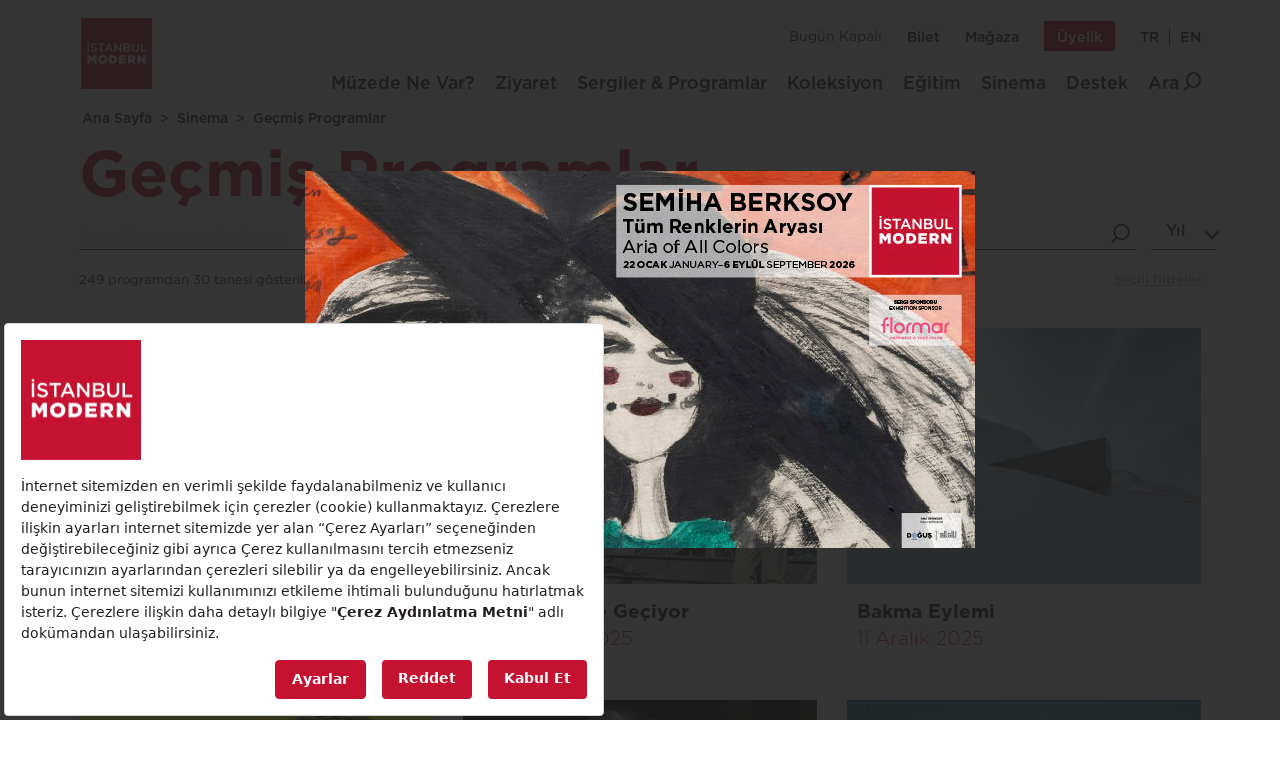

--- FILE ---
content_type: text/html; charset=utf-8
request_url: https://www.istanbulmodern.org/sinema/gecmis-programlar
body_size: 13490
content:
<!DOCTYPE html>
<html lang="tr">
<head>
    <meta charset="utf-8">
    <meta http-equiv="X-UA-Compatible" content="IE=edge">
    <meta name="viewport" content="width=device-width, user-scalable=yes, initial-scale=1, maximum-scale=5">
    <title>Geçmiş Programlar</title>
    <meta name="HandheldFriendly" content="True">
    <meta name="MobileOptimized" content="320">
    <meta name="facebook-domain-verification" content="zm2w17eddakcmsmiencc4yi1k58p3r"   />
    <meta property="og:locale" content="tr_TR" />
    <meta property="og:title" content="Geçmiş Programlar" />
    <meta property="og:description" content="Türkiye&#x2019;nin sanatsal yaratıcılığını ve kültürel kimliğini ulusal ve uluslararası sanat ortamıyla paylaşmak amacıyla 2004 yılında ülkemizin ilk modern ve çağdaş sanat müzesi olarak kurulan İstanbul Modern, disiplinlerarası etkinliklere ev sahipliği yapmaktadır." />
    <meta property="og:type" content="product" />
    <meta property="og:image" content="https://www.istanbulmodern.org/contents/piclib/vinyet.jpg" />
    <meta property="og:url" content="https://www.istanbulmodern.org/sinema/gecmis-programlar" />
    <meta name="twitter:card" content="summary_large_image" />
    <meta name="twitter:title" content="Geçmiş Programlar" />
    <meta name="twitter:description" content="Türkiye&#x2019;nin sanatsal yaratıcılığını ve kültürel kimliğini ulusal ve uluslararası sanat ortamıyla paylaşmak amacıyla 2004 yılında ülkemizin ilk modern ve çağdaş sanat müzesi olarak kurulan İstanbul Modern, disiplinlerarası etkinliklere ev sahipliği yapmaktadır." />
    <meta name="twitter:image" content="https://www.istanbulmodern.org/contents/piclib/vinyet.jpg" />
    <meta name="twitter:url" content="https://www.istanbulmodern.org/sinema/gecmis-programlar">
    <meta name="description" content="Türkiye&#x2019;nin sanatsal yaratıcılığını ve kültürel kimliğini ulusal ve uluslararası sanat ortamıyla paylaşmak amacıyla 2004 yılında ülkemizin ilk modern ve çağdaş ">
    <meta name="keywords" content="İstanbul Modern, Istanbul Museum of Modern Art, Istanbul Modern Art Museum, Modern and Contemporary Art Museum" />
    <meta name="copyright" content="2026, İstanbul Modern Sanat Müzesi. All Rights Reserved" />
    <meta name="author" content="İstanbul Modern Sanat Müzesi">
    <meta name="rating" content="General" />
    <meta name="robots" content="ALL" />
    <meta name="distribution" content="Global" />
    <link rel="canonical" href="https://www.istanbulmodern.org/sinema/gecmis-programlar">
    <link rel="alternate" href="https://www.istanbulmodern.org/sinema/gecmis-programlar" hreflang="x-default" />
            <link rel="alternate" href="https://www.istanbulmodern.org/en/cinema/past-programs" hreflang="en" />
            <link rel="alternate" href="https://www.istanbulmodern.org/sinema/gecmis-programlar" hreflang="tr" />
    <link rel="apple-touch-icon" sizes="180x180" href="/assets/ico/apple-touch-icon.png">
    <link rel="icon" type="image/png" sizes="32x32" href="/assets/ico/favicon-32x32.png">
    <link rel="icon" type="image/png" sizes="16x16" href="/assets/ico/favicon-16x16.png">
    <link rel="manifest" href="/site.webmanifest">
    <link rel="mask-icon" href="/assets/ico/safari-pinned-tab.svg" color="#c42032">
    <meta name="msapplication-TileColor" content="#da532c">
    <meta name="theme-color" content="#ffffff">
    <link rel="preload" as="font" href="/assets/css/Gotham/GothamBold_normal_normal.woff2" type="font/woff2" crossorigin>
    <link rel="preload" as="font" href="/assets/css/Gotham/GothamMedium_normal_normal.woff2" type="font/woff2" crossorigin>
    <link rel="preload" as="font" href="/assets/css/Gotham/GothamBook_normal_normal.woff2" type="font/woff2" crossorigin>
    <link rel="preload" as="font" href="/assets/css/Gotham/GothamLight_normal_normal.woff2" type="font/woff2" crossorigin>
    <link rel="preload" as="font" href="/assets/css/fonts/icomoon.ttf?s4p4o" type="font/ttf" crossorigin>
    <link rel="preload" as="font" href="/assets/css/fonts/la-brands-400.woff2" type="font/woff2" crossorigin>
    <link rel="preload" as="font" href="/assets/css/fonts/la-solid-900.woff2" type="font/woff2" crossorigin>
    <link rel="preload" as="style" href="/assets/css/f7f1d15a-53bd-447f-88c7-e73404a3ae33.css">
    <link rel="preload" as="style" href="/assets/css/plugins.css?v=8FWNzAL3hLMgmEehD912XYEas1FA8aK5xzsYRShZxLk">
    <link rel="preload" as="style" href="/assets/plugins/fancybox/jquery.fancybox.min.css?v=Vzbj7sDDS_woiFS3uNKo8eIuni59rjyNGtXfstRzStA">
    <link rel="preload" as="style" href="/assets/css/style.min.css?v=CqGcm_LujuAODZWrEhTPVVp7ZcT1rcxHdnrrzu2YWrQ">
    <link rel="preload" as="script" href="/assets/js/hataman.js?v=xcqxuL7YVpMulZbTILQv4PWk7Ne20gxRQsUH2jbAOaE">
    <link rel="preload" as="script" href="/assets/plugins/jquery-validation/js/jquery.validate.min.js?v=JwUksNJ6_R07ZiLRoXbGeNrtlFZMFDKX4hemPiHOmCA">
    <link rel="preload" as="script" href="/assets/plugins/fancybox/jquery.fancybox.min.js?v=ozizQkyIbzPKBBwJXZUeszyGXIjzXoOxZW5C_ZbauGs">
    <link rel="preload" as="script" href="/assets/js/custom.min.js?v=LF7zjkDVPV3ZeHkYApgNIVXmAJ0qam1v3ttHCd_L-M4">
    
    <link rel="image_src" href="https://www.istanbulmodern.org/contents/piclib/vinyet.jpg" />
    
    <link href="/assets/css/f7f1d15a-53bd-447f-88c7-e73404a3ae33.css" rel="stylesheet" />
    <link href="/assets/css/plugins.css?v=8FWNzAL3hLMgmEehD912XYEas1FA8aK5xzsYRShZxLk" rel="stylesheet" />
    <link href="/assets/plugins/fancybox/jquery.fancybox.min.css?v=Vzbj7sDDS_woiFS3uNKo8eIuni59rjyNGtXfstRzStA" rel="stylesheet" />
    <link href="/assets/css/style.min.css?v=CqGcm_LujuAODZWrEhTPVVp7ZcT1rcxHdnrrzu2YWrQ" rel="stylesheet" media="all">
    
        <script src=https://bundles.efilli.com/istanbulmodern.org.prod.js></script>
    
    <script nonce="OYrHwVWJVj/U6A2rgmRh1DBVxMbOu2ujj2V4whEgFXc=">
        window.insider_object = window.insider_object || {};
        window.insider_object.page = {
            "type": "Content"
        };
        function recaptchaOnloadCallback() {
            var recaptchaBadge = document.querySelector('div.grecaptcha-badge');
            //console.log(recaptchaBadge);
            var recaptchaBadgeWrp = recaptchaBadge.parentNode;
            recaptchaBadgeWrp.classList.add("grecaptcha-badge-wrp");
        }
    </script>
    <script src="https://www.google.com/recaptcha/api.js?render=6LfjZqYjAAAAADhi3Xy1PwD3qeuwAoEoRssmh2ad&hl=tr&onload=recaptchaOnloadCallback" nonce="OYrHwVWJVj/U6A2rgmRh1DBVxMbOu2ujj2V4whEgFXc="></script>
        <script nonce="OYrHwVWJVj/U6A2rgmRh1DBVxMbOu2ujj2V4whEgFXc=">
            window.insider_object.user = {};
        </script>
        <script src="https://istanbulmodern.api.useinsider.com/ins.js?id=10010443"></script>
        <!-- Google Tag Manager -->
        <script nonce="OYrHwVWJVj/U6A2rgmRh1DBVxMbOu2ujj2V4whEgFXc=">
            (function(w,d,s,l,i){w[l]=w[l]||[];w[l].push({'gtm.start':
            new Date().getTime(),event:'gtm.js'});var f=d.getElementsByTagName(s)[0],
            j=d.createElement(s),dl=l!='dataLayer'?'&l='+l:'';j.async=true;j.src=
            'https://www.googletagmanager.com/gtm.js?id='+i+dl;f.parentNode.insertBefore(j,f);
            })(window,document,'script','dataLayer','GTM-PG3RSTC7');</script>
        <!-- End Google Tag Manager -->
    <script nonce="OYrHwVWJVj/U6A2rgmRh1DBVxMbOu2ujj2V4whEgFXc=">
        var vars = {"uuid":"","UiCode":"tr","SiteUrl":"https://www.istanbulmodern.org","UrlLangExt":"","CdnUrl":"https://www.istanbulmodern.org","RecaptchaKey":"6LfjZqYjAAAAADhi3Xy1PwD3qeuwAoEoRssmh2ad","IsShopPage":"0","EventMemberCategoryId":"30","ExhibitionCategoryId":"2","CinemaCategoryId":"31","ReservationEndTitle":"Bu etkinliğe katılım sona ermiştir.","PhoneExTitle":"Ör: ","EmailVerificationMessage":"Devam edebilmek için e-posta adresinize gönderilen kod ile doğrulama yapmanız gerekiyor.","ValidPhoneTitle":"Telefon numarası geçersiz.","ReservationRegisteredBefore":"Bu e-posta adresiyle önceden rezervasyon yapılmış.","LcvEndTitle":"Katılımcı kaydı sona ermiştir.","LcvRegisteredBefore":"Bu e-posta adresiyle önceden kayıt yapılmış.","AttendingTitle":"Katılıyorum","ProductOutOfStock":"Ürün stokta yok.","SelectVariantTemplate":"Lütfen {0} seçimi yapınız.","QuantityAlertMessage":"Lütfen kaç adet sipariş vereceğinizi seçiniz.","ShopAtLeastQuantityMessage":"En az {0} adet sipariş verebilirsiniz.","ShopAtMostQuantityMessage":"En fazla {0} adet sipariş verebilirsiniz.","CargoFreeTitle":"ÜCRETSİZ","SinglePaymentTitle":"Tek çekim","InstallmentTitle":"taksit","ShopEmailExistsMessage":"Bu e-posta hesabı kullanılmaktadır. Lütfen farklı bir e-posta hesabı seçiniz.","InvalidCampaignCode":"Geçersiz indirim kodu","AgreementWarningMessage":"Devam edebilmek için Ön Bilgilendirme Formu ve Mesafeli Satış Sözleşmesi'ni okuyup kabul etmeniz gerekiyor.","DeleteConfirmMessage":"Silmek istediğinize emin misiniz?","ShopErrorOccuredMessage":"Hata oluştu. Lütfen tekrar deneyiniz.","ShopSelectShippingWarning":"Lütfen teslimat adresi seçiniz.","ShopSelectBillingWarning":"Lütfen fatura adresi seçiniz.","ShopUrl":"/magaza","AlisveriseBaslaTitle":"Alışverişe başla","AlisverisSepetimTitle":"Alışveriş Sepetim","MembershipShippingDesc":"Üyelik Kartı’nın teslimatı, İstanbul Modern’de elden gerçekleştirilir. Alıcı tarafından kurye/kargo ile teslimat talep edildiği takdirde, teslimat bedeli teslimat anında alıcı tarafından doğrudan taşıyıcıya ödenmelidir.","GencModernAgeWarning":"Genç Modern 21-40 yaş arasına özel bir üyelik programıdır. Girmiş olduğunuz doğum yılı bu yaş aralığını kapsamamaktadır. Kaydınızı kontrol ederek tekrar deneyiniz. İlginiz için teşekkür ederiz."};
        var tvars = {
            "disabledWeekDays": [1],
            "disabledTicketDates": [],
        };
        var isAnnouncement = true, isCookieMsg = true;
    </script>
</head>

<body class="frontendpage page collection_inner">
    <input name="__RequestVerificationToken" type="hidden" value="CfDJ8DV8Rpx0mk5DlBz54iy2YydkIlSARlzKu6YNLjCk-aQyQqANxuDciisNzlZrS1mlF3cRQI9kTDeCLdnQXBQvYYQvu3xTffXr1RAMz0enFcnZ6WfYKqxHlDbv25092yxGlQrN-2Hyd32gzBIBdj_Xvgw" />
        <noscript>
            <iframe src="https://www.googletagmanager.com/ns.html?id=GTM-PG3RSTC7" height="0" width="0" style="display:none;visibility:hidden"></iframe>
        </noscript>
    <div id="istmodern">
        <header id="header">
            <div class="container">
                <div id="header_c">
                    <ul class="header_top">
                        <li><span class="modern_open">Bugün Kapalı</span></li>
                        <li><a href="https://bilet.istanbulmodern.org/" class="gtmLinkBtn" data-gtmevent="header_nav_click" rel="external">Bilet</a></li>
                        <li><a href="/magaza" class="gtmLinkBtn" data-gtmevent="header_nav_click" rel="external">Mağaza</a></li>
                        <li>
                            <a href="/uyelik/uyelik-kategorileri" class="switch_text gtmLinkBtn" data-gtmevent="header_nav_click">
                                <span class="show">Üyelik</span>
                            </a>
                        </li>
                        <li>
                            <span class="lang_s">
                                    <a href="/sinema/gecmis-programlar" class="lang_a gtmLinkBtn" data-gtmevent="header_nav_click">TR</a>
                                    <a href="/en/cinema/past-programs" class="lang_a gtmLinkBtn" data-gtmevent="header_nav_click">EN</a>
                            </span>
                        </li>
                    </ul>
                    <div class="header_bottom">
                        <a href="/">
                            <img src="/files/logo.svg" class="logo" width="120" height="120" alt="İstanbul Modern Sanat Müzesi" loading="lazy">
                        </a>
                            <ul class="moder_main_menu">
                                        <li><a href="/etkinlikler" class="modern_menu_item" ><span>Müzede Ne Var?</span></a></li>
                                        <li><a href="/ziyaret/muze" class="modern_menu_item" ><span>Ziyaret</span></a></li>
                                        <li>
                                            <a href="#" class="modern_menu_item"><span>Sergiler &amp; Programlar</span></a>
                                            <ul class="sub_menu">
                                                    <li><a href="/sergi" >Sergiler</a></li>
                                                    <li><a href="/programlar" >Programlar</a></li>
                                            </ul>
                                        </li>
                                        <li>
                                            <a href="#" class="modern_menu_item"><span>Koleksiyon</span></a>
                                            <ul class="sub_menu">
                                                    <li><a href="/koleksiyon/istanbul-modern-sanat-muzesi-koleksiyonu" >İstanbul Modern Sanat Müzesi Koleksiyonu</a></li>
                                                    <li><a href="/koleksiyon/fotograf-koleksiyonu" >Fotoğraf Koleksiyonu</a></li>
                                            </ul>
                                        </li>
                                        <li>
                                            <a href="/egitim" class="modern_menu_item"><span>Eğitim</span></a>
                                            <ul class="sub_menu">
                                                    <li><a href="/egitim/cocuklar-ve-aileler" >Çocuklar ve Aileler</a></li>
                                                    <li><a href="/egitim/okul-gruplari" >Okul Grupları</a></li>
                                                    <li><a href="/egitim/gencler" >Gençler</a></li>
                                                    <li><a href="/egitim/yetiskinler" >Yetişkinler</a></li>
                                                    <li><a href="/egitim/egitim-projeleri/dijital-ogrenme" >Dijital Öğrenme</a></li>
                                                    <li><a href="/egitim/ozel-egitim-gruplari" >Özel Eğitim Grupları</a></li>
                                                    <li><a href="/egitim/egitim-projeleri" >Eğitim Projeleri</a></li>
                                            </ul>
                                        </li>
                                        <li><a href="/sinema" class="modern_menu_item" ><span>Sinema</span></a></li>
                                        <li>
                                            <a href="#" class="modern_menu_item"><span>Destek</span></a>
                                            <ul class="sub_menu">
                                                    <li><a href="/destek/sponsorlar-ve-destekciler" >Sponsorlar ve Destekçiler</a></li>
                                                    <li><a href="/destek/istanbul-modern-e-nasil-destek-olurum" >İstanbul Modern&#x27;e Nasıl Destek Olurum?</a></li>
                                            </ul>
                                        </li>
                                <li>
                                    <span class="modern_menu_item item_search">
                                        <span>
                                            Ara <span class="icon-icon-search-1"></span>
                                        </span>
                                    </span>
                                </li>
                            </ul>
                            <ul class="mobil_sub">
                                <li>
                                    <span class="modern_menu_item item_search">
                                        <span>
                                            <span class="icon-icon-search-1"></span>
                                        </span>
                                    </span>
                                </li>
                                <li><a href="#m-menu" class="button-menu butn"><i class="las la-bars"></i></a></li>
                            </ul>
                    </div>
                </div>
            </div>
            <div class="hover_sub_item"></div>
            <div class="hover_search_item">
                <form action="/search" method="GET">
                    <div class="container">
                        <div class="header_search_area">
                            <input type="text" class="form-control" name="q" placeholder="Anahtar kelime, başlık, sanatçı veya sanat eserine göre arama yapın">
                            <button><span class="icon-icon-search-2"></span></button>
                        </div>
                    </div>
                </form>
            </div>
        </header>
            <div class="container">
        <div class="page_container">
            <ul class="breadcrumb"><li class="breadcrumb-item"><a href="/" title="Ana Sayfa">Ana Sayfa</a></li><li class="breadcrumb-item"><a href="/sinema">Sinema</a></li><li class="breadcrumb-item active"><a href="/sinema/gecmis-programlar">Geçmiş Programlar</a></li></ul>
            <h1 class="page_big red bolder">Geçmiş Programlar</h1>
            
                <form name="frmCinemaPast" id="frmCinemaPast" action="#" method="post">
                    <div class="collection_search row">
                        <input type="hidden" name="CategoryId" value="34" class="protectdefault">
                        <input type="hidden" id="isPagingRequest" value="0">
                        <div class="collection_search_left col-lg">
                            <div class="collection_search_input">
                                <input id="search_inpt" type="text" class="form-control" name="Keyword" placeholder="Geçmiş programlarda ara">
                                <button type="submit"><span class="icon-icon-search-2"></span><span class="spinner d-none"></span></button>
                            </div>
                        </div>
                        <div class="collection_search_right col-lg-auto row">
                            <div class="collection_search_select col col-lg-auto" data-target="#collection_year">
                                <span>Yıl</span>
                            </div>
                        </div>
                    </div>
                        <div id="collection_year" class="collection_section_d d-none">
                            <div class="year_list">
                                    <label class="year_s" for="year_s_2006">2006</label>
                                    <input type="checkbox" name="Years[]" id="year_s_2006" value="2006" data-title="2006" class="d-none">
                                    <label class="year_s" for="year_s_2007">2007</label>
                                    <input type="checkbox" name="Years[]" id="year_s_2007" value="2007" data-title="2007" class="d-none">
                                    <label class="year_s" for="year_s_2008">2008</label>
                                    <input type="checkbox" name="Years[]" id="year_s_2008" value="2008" data-title="2008" class="d-none">
                                    <label class="year_s" for="year_s_2009">2009</label>
                                    <input type="checkbox" name="Years[]" id="year_s_2009" value="2009" data-title="2009" class="d-none">
                                    <label class="year_s" for="year_s_2010">2010</label>
                                    <input type="checkbox" name="Years[]" id="year_s_2010" value="2010" data-title="2010" class="d-none">
                                    <label class="year_s" for="year_s_2011">2011</label>
                                    <input type="checkbox" name="Years[]" id="year_s_2011" value="2011" data-title="2011" class="d-none">
                                    <label class="year_s" for="year_s_2012">2012</label>
                                    <input type="checkbox" name="Years[]" id="year_s_2012" value="2012" data-title="2012" class="d-none">
                                    <label class="year_s" for="year_s_2013">2013</label>
                                    <input type="checkbox" name="Years[]" id="year_s_2013" value="2013" data-title="2013" class="d-none">
                                    <label class="year_s" for="year_s_2014">2014</label>
                                    <input type="checkbox" name="Years[]" id="year_s_2014" value="2014" data-title="2014" class="d-none">
                                    <label class="year_s" for="year_s_2015">2015</label>
                                    <input type="checkbox" name="Years[]" id="year_s_2015" value="2015" data-title="2015" class="d-none">
                                    <label class="year_s" for="year_s_2016">2016</label>
                                    <input type="checkbox" name="Years[]" id="year_s_2016" value="2016" data-title="2016" class="d-none">
                                    <label class="year_s" for="year_s_2017">2017</label>
                                    <input type="checkbox" name="Years[]" id="year_s_2017" value="2017" data-title="2017" class="d-none">
                                    <label class="year_s" for="year_s_2018">2018</label>
                                    <input type="checkbox" name="Years[]" id="year_s_2018" value="2018" data-title="2018" class="d-none">
                                    <label class="year_s" for="year_s_2019">2019</label>
                                    <input type="checkbox" name="Years[]" id="year_s_2019" value="2019" data-title="2019" class="d-none">
                                    <label class="year_s" for="year_s_2020">2020</label>
                                    <input type="checkbox" name="Years[]" id="year_s_2020" value="2020" data-title="2020" class="d-none">
                                    <label class="year_s" for="year_s_2021">2021</label>
                                    <input type="checkbox" name="Years[]" id="year_s_2021" value="2021" data-title="2021" class="d-none">
                                    <label class="year_s" for="year_s_2022">2022</label>
                                    <input type="checkbox" name="Years[]" id="year_s_2022" value="2022" data-title="2022" class="d-none">
                                    <label class="year_s" for="year_s_2023">2023</label>
                                    <input type="checkbox" name="Years[]" id="year_s_2023" value="2023" data-title="2023" class="d-none">
                                    <label class="year_s" for="year_s_2024">2024</label>
                                    <input type="checkbox" name="Years[]" id="year_s_2024" value="2024" data-title="2024" class="d-none">
                                    <label class="year_s" for="year_s_2025">2025</label>
                                    <input type="checkbox" name="Years[]" id="year_s_2025" value="2025" data-title="2025" class="d-none">
                                    <label class="year_s" for="year_s_2026">2026</label>
                                    <input type="checkbox" name="Years[]" id="year_s_2026" value="2026" data-title="2026" class="d-none">
                            </div>
                        </div>
                    <div class="collection_search_alt row">
                        <div class="collection_search_left col">
                            <small id="pagination">
                                <span id="total-count">249</span> programdan <span id="current-count">30</span> tanesi gösteriliyor.
                            </small>
                        </div>
                        <div class="collection_search_right col-auto">
                            <div class="collection_selected">Seçili filtreler</div>
                        </div>
                    </div>
                    <div id="search_filter" class="d-none">
                        <div class="filter_list"></div>
                        <div class="filter_clear">
                            <button type="button" id="clear_filter">Filtreyi temizle</button>
                        </div>
                    </div>
                </form>
                <div class="row list_two pt-4 pb-5" id="collection_list">
                        <div class="col-6 col-md-4 i_list_item">
                            <a href="/sinema/biz-de-variz"  rel="external">
                                <picture class="i_item_idiv">
                                    <source srcset="/contents/piclib/content/3947/sr-3-62778-0858102.webp" type="image/webp">
                                    <source srcset="/contents/piclib/content/3947/sr-3-62778-0858102.jpg" type="image/jpeg">
                                    <img src="/contents/piclib/content/3947/sr-3-62778-0858102.jpg" width="640" height="337" alt="Biz de Varız!" draggable="false" loading="lazy">
                                </picture>
                            </a>
                            <h2 class="i_item_title">
                                <a href="/sinema/biz-de-variz">
                                    <strong>Biz de Varız!</strong>
                                    <span class="d-block red font-weight-3 mt-1">8&ndash;22 Ocak 2026</span>
                                </a>
                            </h2>
                        </div>
                        <div class="col-6 col-md-4 i_list_item">
                            <a href="/sinema/hikaye-cin-de-geciyor"  rel="external">
                                <picture class="i_item_idiv">
                                    <source srcset="/contents/piclib/content/3921/the-shadowless-tower-57878-9973383.webp" type="image/webp">
                                    <source srcset="/contents/piclib/content/3921/the-shadowless-tower-57878-9973383.jpg" type="image/jpeg">
                                    <img src="/contents/piclib/content/3921/the-shadowless-tower-57878-9973383.jpg" width="640" height="360" alt="Hikâye Çin&#x27;de Geçiyor" draggable="false" loading="lazy">
                                </picture>
                            </a>
                            <h2 class="i_item_title">
                                <a href="/sinema/hikaye-cin-de-geciyor">
                                    <strong>Hikâye Çin&#x27;de Geçiyor</strong>
                                    <span class="d-block red font-weight-3 mt-1">18&ndash;21 Aralık 2025</span>
                                </a>
                            </h2>
                        </div>
                        <div class="col-6 col-md-4 i_list_item">
                            <a href="/sinema/bakma-eylemi"  rel="external">
                                <picture class="i_item_idiv">
                                    <source srcset="/contents/piclib/content/3914/safe-03-37024-1849809.webp" type="image/webp">
                                    <source srcset="/contents/piclib/content/3914/safe-03-37024-1849809.jpg" type="image/jpeg">
                                    <img src="/contents/piclib/content/3914/safe-03-37024-1849809.jpg" width="640" height="426" alt="Bakma Eylemi" draggable="false" loading="lazy">
                                </picture>
                            </a>
                            <h2 class="i_item_title">
                                <a href="/sinema/bakma-eylemi">
                                    <strong>Bakma Eylemi</strong>
                                    <span class="d-block red font-weight-3 mt-1">11 Aralık 2025</span>
                                </a>
                            </h2>
                        </div>
                        <div class="col-6 col-md-4 i_list_item">
                            <a href="/sinema/locarno-film-festivali-istanbul-da"  rel="external">
                                <picture class="i_item_idiv">
                                    <source srcset="/contents/piclib/content/3867/lff2024-2-59119-3919712-50603-4584665.webp" type="image/webp">
                                    <source srcset="/contents/piclib/content/3867/lff2024-2-59119-3919712-50603-4584665.jpg" type="image/jpeg">
                                    <img src="/contents/piclib/content/3867/lff2024-2-59119-3919712-50603-4584665.jpg" width="640" height="413" alt="Locarno Film Festivali İstanbul&#x27;da" draggable="false" loading="lazy">
                                </picture>
                            </a>
                            <h2 class="i_item_title">
                                <a href="/sinema/locarno-film-festivali-istanbul-da">
                                    <strong>Locarno Film Festivali İstanbul&#x27;da</strong>
                                    <span class="d-block red font-weight-3 mt-1">20&ndash;30 Kasım 2025</span>
                                </a>
                            </h2>
                        </div>
                        <div class="col-6 col-md-4 i_list_item">
                            <a href="/sinema/pedro-costa-hakkinda-her-sey"  rel="external">
                                <picture class="i_item_idiv">
                                    <source srcset="/contents/piclib/content/3853/pedro-costa-portrait-70266-8111488.webp" type="image/webp">
                                    <source srcset="/contents/piclib/content/3853/pedro-costa-portrait-70266-8111488.jpg" type="image/jpeg">
                                    <img src="/contents/piclib/content/3853/pedro-costa-portrait-70266-8111488.jpg" width="640" height="483" alt="Pedro Costa Hakkında Her Şey" draggable="false" loading="lazy">
                                </picture>
                            </a>
                            <h2 class="i_item_title">
                                <a href="/sinema/pedro-costa-hakkinda-her-sey">
                                    <strong>Pedro Costa Hakkında Her Şey</strong>
                                    <span class="d-block red font-weight-3 mt-1">16&ndash;26 Ekim 2025</span>
                                </a>
                            </h2>
                        </div>
                        <div class="col-6 col-md-4 i_list_item">
                            <a href="/sinema/dogruluk-mu-cesaret-mi"  rel="external">
                                <picture class="i_item_idiv">
                                    <source srcset="/contents/piclib/content/3832/apollon-54563-771256.webp" type="image/webp">
                                    <source srcset="/contents/piclib/content/3832/apollon-54563-771256.jpg" type="image/jpeg">
                                    <img src="/contents/piclib/content/3832/apollon-54563-771256.jpg" width="640" height="320" alt="Doğruluk mu, Cesaret mi?" draggable="false" loading="lazy">
                                </picture>
                            </a>
                            <h2 class="i_item_title">
                                <a href="/sinema/dogruluk-mu-cesaret-mi">
                                    <strong>Doğruluk mu, Cesaret mi?</strong>
                                    <span class="d-block red font-weight-3 mt-1">25&ndash;28 Eylül 2025</span>
                                </a>
                            </h2>
                        </div>
                        <div class="col-6 col-md-4 i_list_item">
                            <a href="/sinema/ac-sesini"  rel="external">
                                <picture class="i_item_idiv">
                                    <source srcset="/contents/piclib/content/3719/sdi-still-5-60618-2441542.webp" type="image/webp">
                                    <source srcset="/contents/piclib/content/3719/sdi-still-5-60618-2441542.png" type="image/png">
                                    <img src="/contents/piclib/content/3719/sdi-still-5-60618-2441542.png" width="640" height="358" alt="Aç Sesini" draggable="false" loading="lazy">
                                </picture>
                            </a>
                            <h2 class="i_item_title">
                                <a href="/sinema/ac-sesini">
                                    <strong>Aç Sesini</strong>
                                    <span class="d-block red font-weight-3 mt-1">22 Mayıs&ndash;1 Haziran 2025</span>
                                </a>
                            </h2>
                        </div>
                        <div class="col-6 col-md-4 i_list_item">
                            <a href="/sinema/gelecek-kisa"  rel="external">
                                <picture class="i_item_idiv">
                                    <source srcset="/contents/piclib/content/3693/noksan-422lt-2048x1080-ccw-00-22-49-22-still005-55746-3526501.webp" type="image/webp">
                                    <source srcset="/contents/piclib/content/3693/noksan-422lt-2048x1080-ccw-00-22-49-22-still005-55746-3526501.png" type="image/png">
                                    <img src="/contents/piclib/content/3693/noksan-422lt-2048x1080-ccw-00-22-49-22-still005-55746-3526501.png" width="640" height="337" alt="Gelecek Kısa" draggable="false" loading="lazy">
                                </picture>
                            </a>
                            <h2 class="i_item_title">
                                <a href="/sinema/gelecek-kisa">
                                    <strong>Gelecek Kısa</strong>
                                    <span class="d-block red font-weight-3 mt-1">24&ndash;27 Nisan 2025</span>
                                </a>
                            </h2>
                        </div>
                        <div class="col-6 col-md-4 i_list_item">
                            <a href="/sinema/daha-bitmedi"  rel="external">
                                <picture class="i_item_idiv">
                                    <source srcset="/contents/piclib/content/3653/my-imaginary-country-image1-42055-5789504.webp" type="image/webp">
                                    <source srcset="/contents/piclib/content/3653/my-imaginary-country-image1-42055-5789504.jpg" type="image/jpeg">
                                    <img src="/contents/piclib/content/3653/my-imaginary-country-image1-42055-5789504.jpg" width="640" height="275" alt="Daha Bitmedi" draggable="false" loading="lazy">
                                </picture>
                            </a>
                            <h2 class="i_item_title">
                                <a href="/sinema/daha-bitmedi">
                                    <strong>Daha Bitmedi</strong>
                                    <span class="d-block red font-weight-3 mt-1">13&ndash;27 Mart 2025</span>
                                </a>
                            </h2>
                        </div>
                        <div class="col-6 col-md-4 i_list_item">
                            <a href="/sinema/okyanus-ruyalari-michael-snow-retrospektifi"  rel="external">
                                <picture class="i_item_idiv">
                                    <source srcset="/contents/piclib/content/3628/michael-snow-cover-artscanada-1970-fb-crop-36410-9784184.webp" type="image/webp">
                                    <source srcset="/contents/piclib/content/3628/michael-snow-cover-artscanada-1970-fb-crop-36410-9784184.jpg" type="image/jpeg">
                                    <img src="/contents/piclib/content/3628/michael-snow-cover-artscanada-1970-fb-crop-36410-9784184.jpg" width="640" height="334" alt="Okyanus Rüyaları: Michael Snow Retrospektifi" draggable="false" loading="lazy">
                                </picture>
                            </a>
                            <h2 class="i_item_title">
                                <a href="/sinema/okyanus-ruyalari-michael-snow-retrospektifi">
                                    <strong>Okyanus Rüyaları: Michael Snow Retrospektifi</strong>
                                    <span class="d-block red font-weight-3 mt-1">27 Şubat&ndash;2 Mart 2025</span>
                                </a>
                            </h2>
                        </div>
                        <div class="col-6 col-md-4 i_list_item">
                            <a href="/sinema/oscar-in-yabancilari"  rel="external">
                                <picture class="i_item_idiv">
                                    <source srcset="/contents/piclib/content/3584/ktj-promo-stills-002-57559-9839984.webp" type="image/webp">
                                    <source srcset="/contents/piclib/content/3584/ktj-promo-stills-002-57559-9839984.jpg" type="image/jpeg">
                                    <img src="/contents/piclib/content/3584/ktj-promo-stills-002-57559-9839984.jpg" width="640" height="345" alt="Oscar&#x2019;ın Yabancıları" draggable="false" loading="lazy">
                                </picture>
                            </a>
                            <h2 class="i_item_title">
                                <a href="/sinema/oscar-in-yabancilari">
                                    <strong>Oscar&#x2019;ın Yabancıları</strong>
                                    <span class="d-block red font-weight-3 mt-1">23 Ocak&ndash;2 Şubat 2025</span>
                                </a>
                            </h2>
                        </div>
                        <div class="col-6 col-md-4 i_list_item">
                            <a href="/sinema/pek-yakinda/biz-de-variz"  rel="external">
                                <picture class="i_item_idiv">
                                    <source srcset="/contents/piclib/content/3523/img-62774-8301317.webp" type="image/webp">
                                    <source srcset="/contents/piclib/content/3523/img-62774-8301317.jpg" type="image/jpeg">
                                    <img src="/contents/piclib/content/3523/img-62774-8301317.jpg" width="640" height="457" alt="Biz de Varız! " draggable="false" loading="lazy">
                                </picture>
                            </a>
                            <h2 class="i_item_title">
                                <a href="/sinema/pek-yakinda/biz-de-variz">
                                    <strong>Biz de Varız! </strong>
                                    <span class="d-block red font-weight-3 mt-1">19&ndash;29 Aralık 2024</span>
                                </a>
                            </h2>
                        </div>
                        <div class="col-6 col-md-4 i_list_item">
                            <a href="/sinema/gecmis-programlar/locarno-film-festivali-istanbul-da-ct-3473"  rel="external">
                                <picture class="i_item_idiv">
                                    <source srcset="/contents/piclib/content/3473/lff2024-2-59119-3919712.webp" type="image/webp">
                                    <source srcset="/contents/piclib/content/3473/lff2024-2-59119-3919712.jpg" type="image/jpeg">
                                    <img src="/contents/piclib/content/3473/lff2024-2-59119-3919712.jpg" width="640" height="413" alt="Locarno Film Festivali İstanbul&#x2019;da" draggable="false" loading="lazy">
                                </picture>
                            </a>
                            <h2 class="i_item_title">
                                <a href="/sinema/gecmis-programlar/locarno-film-festivali-istanbul-da-ct-3473">
                                    <strong>Locarno Film Festivali İstanbul&#x2019;da</strong>
                                    <span class="d-block red font-weight-3 mt-1">14&ndash;24 Kasım 2024</span>
                                </a>
                            </h2>
                        </div>
                        <div class="col-6 col-md-4 i_list_item">
                            <a href="/sinema/gecmis-programlar/insan-hayvan"  rel="external">
                                <picture class="i_item_idiv">
                                    <source srcset="/contents/piclib/content/3439/bestiaire-promo5-38262-1131911.webp" type="image/webp">
                                    <source srcset="/contents/piclib/content/3439/bestiaire-promo5-38262-1131911.jpg" type="image/jpeg">
                                    <img src="/contents/piclib/content/3439/bestiaire-promo5-38262-1131911.jpg" width="640" height="360" alt="İnsan Hayvan" draggable="false" loading="lazy">
                                </picture>
                            </a>
                            <h2 class="i_item_title">
                                <a href="/sinema/gecmis-programlar/insan-hayvan">
                                    <strong>İnsan Hayvan</strong>
                                    <span class="d-block red font-weight-3 mt-1">17&ndash;27 Ekim 2024</span>
                                </a>
                            </h2>
                        </div>
                        <div class="col-6 col-md-4 i_list_item">
                            <a href="/sinema/gecmis-programlar/cok-kirmizi"  rel="external">
                                <picture class="i_item_idiv">
                                    <source srcset="/contents/piclib/content/3364/trois-couleurs-rouge-three-colours-red-408205577-large-94-60205-4236845.webp" type="image/webp">
                                    <source srcset="/contents/piclib/content/3364/trois-couleurs-rouge-three-colours-red-408205577-large-94-60205-4236845.jpg" type="image/jpeg">
                                    <img src="/contents/piclib/content/3364/trois-couleurs-rouge-three-colours-red-408205577-large-94-60205-4236845.jpg" width="640" height="449" alt="Çok Kırmızı" draggable="false" loading="lazy">
                                </picture>
                            </a>
                            <h2 class="i_item_title">
                                <a href="/sinema/gecmis-programlar/cok-kirmizi">
                                    <strong>Çok Kırmızı</strong>
                                    <span class="d-block red font-weight-3 mt-1">19&ndash;29 Eylül 2024</span>
                                </a>
                            </h2>
                        </div>
                        <div class="col-6 col-md-4 i_list_item">
                            <a href="/sinema/gecmis-programlar/top-5"  rel="external">
                                <picture class="i_item_idiv">
                                    <source srcset="/contents/piclib/content/3283/may-december2-56447-7151138.webp" type="image/webp">
                                    <source srcset="/contents/piclib/content/3283/may-december2-56447-7151138.jpeg" type="image/jpeg">
                                    <img src="/contents/piclib/content/3283/may-december2-56447-7151138.jpeg" width="640" height="524" alt="TOP 5" draggable="false" loading="lazy">
                                </picture>
                            </a>
                            <h2 class="i_item_title">
                                <a href="/sinema/gecmis-programlar/top-5">
                                    <strong>TOP 5</strong>
                                    <span class="d-block red font-weight-3 mt-1">8&ndash;13 Haziran 2024</span>
                                </a>
                            </h2>
                        </div>
                        <div class="col-6 col-md-4 i_list_item">
                            <a href="/sinema/gecmis-programlar/iki-arada"  rel="external">
                                <picture class="i_item_idiv">
                                    <source srcset="/contents/piclib/content/3244/img-59165-849196.webp" type="image/webp">
                                    <source srcset="/contents/piclib/content/3244/img-59165-849196.jpg" type="image/jpeg">
                                    <img src="/contents/piclib/content/3244/img-59165-849196.jpg" width="640" height="360" alt="İki Arada" draggable="false" loading="lazy">
                                </picture>
                            </a>
                            <h2 class="i_item_title">
                                <a href="/sinema/gecmis-programlar/iki-arada">
                                    <strong>İki Arada</strong>
                                    <span class="d-block red font-weight-3 mt-1">9&ndash;19 Mayıs 2024</span>
                                </a>
                            </h2>
                        </div>
                        <div class="col-6 col-md-4 i_list_item">
                            <a href="/sinema/gecmis-programlar/gelecek-kisa-ct-3207"  rel="external">
                                <picture class="i_item_idiv">
                                    <source srcset="/contents/piclib/content/3207/sinema-ana-gorsel-57010-3231885.webp" type="image/webp">
                                    <source srcset="/contents/piclib/content/3207/sinema-ana-gorsel-57010-3231885.jpg" type="image/jpeg">
                                    <img src="/contents/piclib/content/3207/sinema-ana-gorsel-57010-3231885.jpg" width="640" height="517" alt="Gelecek Kısa" draggable="false" loading="lazy">
                                </picture>
                            </a>
                            <h2 class="i_item_title">
                                <a href="/sinema/gecmis-programlar/gelecek-kisa-ct-3207">
                                    <strong>Gelecek Kısa</strong>
                                    <span class="d-block red font-weight-3 mt-1">2&ndash;5 Mayıs 2024</span>
                                </a>
                            </h2>
                        </div>
                        <div class="col-6 col-md-4 i_list_item">
                            <a href="/sinema/gecmis-programlar/yonetmenlerle-bulusma-8-tayfun-pirselimoglu"  rel="external">
                                <picture class="i_item_idiv">
                                    <source srcset="/contents/piclib/content/3171/sac-2-58394-8930764.webp" type="image/webp">
                                    <source srcset="/contents/piclib/content/3171/sac-2-58394-8930764.jpg" type="image/jpeg">
                                    <img src="/contents/piclib/content/3171/sac-2-58394-8930764.jpg" width="640" height="272" alt="Yönetmenlerle Buluşma 8: Tayfun Pirselimoğlu" draggable="false" loading="lazy">
                                </picture>
                            </a>
                            <h2 class="i_item_title">
                                <a href="/sinema/gecmis-programlar/yonetmenlerle-bulusma-8-tayfun-pirselimoglu">
                                    <strong>Yönetmenlerle Buluşma 8: Tayfun Pirselimoğlu</strong>
                                    <span class="d-block red font-weight-3 mt-1">14&ndash;21 Mart 2024</span>
                                </a>
                            </h2>
                        </div>
                        <div class="col-6 col-md-4 i_list_item">
                            <a href="/sinema/gecmis-programlar/oscar-in-yabancilari-ct-3129"  rel="external">
                                <picture class="i_item_idiv">
                                    <source srcset="/contents/piclib/content/3129/the-taste-of-things-4-37344-6810688.webp" type="image/webp">
                                    <source srcset="/contents/piclib/content/3129/the-taste-of-things-4-37344-6810688.png" type="image/png">
                                    <img src="/contents/piclib/content/3129/the-taste-of-things-4-37344-6810688.png" width="640" height="425" alt="Oscar&#x2019;ın Yabancıları" draggable="false" loading="lazy">
                                </picture>
                            </a>
                            <h2 class="i_item_title">
                                <a href="/sinema/gecmis-programlar/oscar-in-yabancilari-ct-3129">
                                    <strong>Oscar&#x2019;ın Yabancıları</strong>
                                    <span class="d-block red font-weight-3 mt-1">15&ndash;25 Şubat 2024</span>
                                </a>
                            </h2>
                        </div>
                        <div class="col-6 col-md-4 i_list_item">
                            <a href="/sinema/gecmis-programlar/biz-de-variz-ct-3062"  rel="external">
                                <picture class="i_item_idiv">
                                    <source srcset="/contents/piclib/content/3062/hayat-14-56688-5210858.webp" type="image/webp">
                                    <source srcset="/contents/piclib/content/3062/hayat-14-56688-5210858.jpg" type="image/jpeg">
                                    <img src="/contents/piclib/content/3062/hayat-14-56688-5210858.jpg" width="640" height="268" alt="Biz de Varız!" draggable="false" loading="lazy">
                                </picture>
                            </a>
                            <h2 class="i_item_title">
                                <a href="/sinema/gecmis-programlar/biz-de-variz-ct-3062">
                                    <strong>Biz de Varız!</strong>
                                    <span class="d-block red font-weight-3 mt-1">11&ndash;25 Ocak 2024</span>
                                </a>
                            </h2>
                        </div>
                        <div class="col-6 col-md-4 i_list_item">
                            <a href="/sinema/gecmis-programlar/mubi-fest-istanbul"  rel="external">
                                <picture class="i_item_idiv">
                                    <source srcset="/contents/piclib/content/3031/fallenleaves-still-mallahukkanen-sputnik-1-50342-9792205.webp" type="image/webp">
                                    <source srcset="/contents/piclib/content/3031/fallenleaves-still-mallahukkanen-sputnik-1-50342-9792205.jpg" type="image/jpeg">
                                    <img src="/contents/piclib/content/3031/fallenleaves-still-mallahukkanen-sputnik-1-50342-9792205.jpg" width="640" height="427" alt="MUBI FEST ISTANBUL" draggable="false" loading="lazy">
                                </picture>
                            </a>
                            <h2 class="i_item_title">
                                <a href="/sinema/gecmis-programlar/mubi-fest-istanbul">
                                    <strong>MUBI FEST ISTANBUL</strong>
                                    <span class="d-block red font-weight-3 mt-1">22&ndash;24 Aralık 2023</span>
                                </a>
                            </h2>
                        </div>
                        <div class="col-6 col-md-4 i_list_item">
                            <a href="/sinema/gecmis-programlar/locarno-film-festivali-istanbul-da"  rel="external">
                                <picture class="i_item_idiv">
                                    <source srcset="/contents/piclib/content/2976/locarnokapak-38425-8656913.webp" type="image/webp">
                                    <source srcset="/contents/piclib/content/2976/locarnokapak-38425-8656913.jpg" type="image/jpeg">
                                    <img src="/contents/piclib/content/2976/locarnokapak-38425-8656913.jpg" width="640" height="312" alt="Locarno Film Festivali İstanbul&#x27;da" draggable="false" loading="lazy">
                                </picture>
                            </a>
                            <h2 class="i_item_title">
                                <a href="/sinema/gecmis-programlar/locarno-film-festivali-istanbul-da">
                                    <strong>Locarno Film Festivali İstanbul&#x27;da</strong>
                                    <span class="d-block red font-weight-3 mt-1">23 Kasım&ndash;3 Aralık 2023</span>
                                </a>
                            </h2>
                        </div>
                        <div class="col-6 col-md-4 i_list_item">
                            <a href="/sinema/gecmis-programlar/dusten-maddeye"  rel="external">
                                <picture class="i_item_idiv">
                                    <source srcset="/contents/piclib/content/437/wings-of-desire-2-78252-9253839.webp" type="image/webp">
                                    <source srcset="/contents/piclib/content/437/wings-of-desire-2-78252-9253839.jpg" type="image/jpeg">
                                    <img src="/contents/piclib/content/437/wings-of-desire-2-78252-9253839.jpg" width="640" height="385" alt="Düşten Maddeye" draggable="false" loading="lazy">
                                </picture>
                            </a>
                            <h2 class="i_item_title">
                                <a href="/sinema/gecmis-programlar/dusten-maddeye">
                                    <strong>Düşten Maddeye</strong>
                                    <span class="d-block red font-weight-3 mt-1">26&ndash;29 Ekim 2023</span>
                                </a>
                            </h2>
                        </div>
                        <div class="col-6 col-md-4 i_list_item">
                            <a href="/sinema/gecmis-programlar/mia-hansen-l-ve"  rel="external">
                                <picture class="i_item_idiv">
                                    <source srcset="/contents/piclib/content/436/miahansenkapak1600x1067-78252-9253839.webp" type="image/webp">
                                    <source srcset="/contents/piclib/content/436/miahansenkapak1600x1067-78252-9253839.jpg" type="image/jpeg">
                                    <img src="/contents/piclib/content/436/miahansenkapak1600x1067-78252-9253839.jpg" width="640" height="426" alt="MIA HANSEN-LØVE" draggable="false" loading="lazy">
                                </picture>
                            </a>
                            <h2 class="i_item_title">
                                <a href="/sinema/gecmis-programlar/mia-hansen-l-ve">
                                    <strong>MIA HANSEN-LØVE</strong>
                                    <span class="d-block red font-weight-3 mt-1">21&ndash;30 Eylül 2023</span>
                                </a>
                            </h2>
                        </div>
                        <div class="col-6 col-md-4 i_list_item">
                            <a href="/sinema/gecmis-programlar/bosluga-dikkat-acikhava-sinemasi"  rel="external">
                                <picture class="i_item_idiv">
                                    <source srcset="/contents/piclib/content/435/scrapper-78252-9253839.webp" type="image/webp">
                                    <source srcset="/contents/piclib/content/435/scrapper-78252-9253839.png" type="image/png">
                                    <img src="/contents/piclib/content/435/scrapper-78252-9253839.png" width="640" height="386" alt="Boşluğa Dikkat: Açıkhava Sineması" draggable="false" loading="lazy">
                                </picture>
                            </a>
                            <h2 class="i_item_title">
                                <a href="/sinema/gecmis-programlar/bosluga-dikkat-acikhava-sinemasi">
                                    <strong>Boşluğa Dikkat: Açıkhava Sineması</strong>
                                    <span class="d-block red font-weight-3 mt-1">18&ndash;25 Ağustos 2023</span>
                                </a>
                            </h2>
                        </div>
                        <div class="col-6 col-md-4 i_list_item">
                            <a href="/sinema/gecmis-programlar/unutma-bicimleri"  rel="external">
                                <picture class="i_item_idiv">
                                    <source srcset="/contents/piclib/content/434/formsof1-78252-9253839.webp" type="image/webp">
                                    <source srcset="/contents/piclib/content/434/formsof1-78252-9253839.jpeg" type="image/jpeg">
                                    <img src="/contents/piclib/content/434/formsof1-78252-9253839.jpeg" width="640" height="323" alt="Unutma Biçimleri" draggable="false" loading="lazy">
                                </picture>
                            </a>
                            <h2 class="i_item_title">
                                <a href="/sinema/gecmis-programlar/unutma-bicimleri">
                                    <strong>Unutma Biçimleri</strong>
                                    <span class="d-block red font-weight-3 mt-1">8&ndash;18 Haziran 2023</span>
                                </a>
                            </h2>
                        </div>
                        <div class="col-6 col-md-4 i_list_item">
                            <a href="/sinema/gecmis-programlar/yonetmenin-secimi-emre-erdogdu"  rel="external">
                                <picture class="i_item_idiv">
                                    <source srcset="/contents/piclib/content/224/71685-78252-9253839.webp" type="image/webp">
                                    <source srcset="/contents/piclib/content/224/71685-78252-9253839.jpg" type="image/jpeg">
                                    <img src="/contents/piclib/content/224/71685-78252-9253839.jpg" width="640" height="448" alt="Yönetmenin Seçimi: Emre Erdoğdu" draggable="false" loading="lazy">
                                </picture>
                            </a>
                            <h2 class="i_item_title">
                                <a href="/sinema/gecmis-programlar/yonetmenin-secimi-emre-erdogdu">
                                    <strong>Yönetmenin Seçimi: Emre Erdoğdu</strong>
                                    <span class="d-block red font-weight-3 mt-1">20&ndash;30 Nisan 2022</span>
                                </a>
                            </h2>
                        </div>
                        <div class="col-6 col-md-4 i_list_item">
                            <a href="/sinema/gecmis-programlar/yonetmenin-secimi-nisan-dag"  rel="external">
                                <picture class="i_item_idiv">
                                    <source srcset="/contents/piclib/content/225/electrick-children-1-78252-9253839.webp" type="image/webp">
                                    <source srcset="/contents/piclib/content/225/electrick-children-1-78252-9253839.jpg" type="image/jpeg">
                                    <img src="/contents/piclib/content/225/electrick-children-1-78252-9253839.jpg" width="640" height="360" alt="Yönetmenin Seçimi: Nisan Dağ" draggable="false" loading="lazy">
                                </picture>
                            </a>
                            <h2 class="i_item_title">
                                <a href="/sinema/gecmis-programlar/yonetmenin-secimi-nisan-dag">
                                    <strong>Yönetmenin Seçimi: Nisan Dağ</strong>
                                    <span class="d-block red font-weight-3 mt-1">21&ndash;31 Mart 2022</span>
                                </a>
                            </h2>
                        </div>
                        <div class="col-6 col-md-4 i_list_item">
                            <a href="/sinema/gecmis-programlar/gelecek-kisa-ct-425"  rel="external">
                                <picture class="i_item_idiv">
                                    <source srcset="/contents/piclib/content/425/kalabalik-78252-9253839.webp" type="image/webp">
                                    <source srcset="/contents/piclib/content/425/kalabalik-78252-9253839.jpg" type="image/jpeg">
                                    <img src="/contents/piclib/content/425/kalabalik-78252-9253839.jpg" width="640" height="426" alt="Gelecek Kısa" draggable="false" loading="lazy">
                                </picture>
                            </a>
                            <h2 class="i_item_title">
                                <a href="/sinema/gecmis-programlar/gelecek-kisa-ct-425">
                                    <strong>Gelecek Kısa</strong>
                                    <span class="d-block red font-weight-3 mt-1">21&ndash;28 Şubat 2022</span>
                                </a>
                            </h2>
                        </div>
                </div>
            <div class="pager_all ">
                <span class="get_all" data-page="2">Tümünü Gör <span class="btn_square"><span class="icon-see-all"></span></span></span>
            </div>
        </div>
    </div>

        <footer id="footer">
            <div class="container">
                <span id="page_up" class="scrollup" aria-label="Yukarı çık">
                    <span class="icon-go_up">
                        <span class="path1"></span><span class="path2"></span>
                    </span>
                </span>
                    <div class="footer_top">
                                <div>
                                    <h5>Müze</h5>
                                    <ul>
                                            <li><a href="/kurumsal/hakkimizda" >Hakkımızda</a></li>
                                            <li><a href="/kurumsal/yonetim" >Yönetim</a></li>
                                            <li><a href="/kurumsal/tarihce" >Tarihçe</a></li>
                                            <li><a href="/sayfalar/bilgilendirme" >Duyurular</a></li>
                                            <li><a href="/iletisim" >İletişim</a></li>
                                            <li><a href="/kurumsal/kariyer" >Kariyer</a></li>
                                    </ul>
                                </div>
                                <div>
                                    <h5>Basın</h5>
                                    <ul>
                                            <li><a href="/kurumsal/basin-ofisi" >Basın Ofisi</a></li>
                                            <li><a href="/basin-bultenleri" >Basın Bültenleri</a></li>
                                            <li><a href="/basinda-istanbul-modern" >Basında İstanbul Modern</a></li>
                                    </ul>
                                </div>
                                <div>
                                    <h5>Kütüphane</h5>
                                    <ul>
                                            <li><a href="/kutuphane/koleksiyon" >Koleksiyon</a></li>
                                            <li><a href="/kutuphane/katalog-tarama" >Katalog Tarama</a></li>
                                            <li><a href="/kutuphane/hizmetler" >Hizmetler</a></li>
                                            <li><a href="/kutuphane/bagislariniz-icin" >Bağışlarınız için</a></li>
                                    </ul>
                                </div>
                                <div>
                                    <h5>Kurumsal Etkinlikler</h5>
                                    <ul>
                                            <li><a href="/kurumsal-etkinlikler/kurumsal-organizasyonlar" >Kurumsal Organizasyonlar</a></li>
                                            <li><a href="/etkinlik-alanlari" >Etkinlik Alanları</a></li>
                                    </ul>
                                </div>
                        <div>
                            <h5>İstanbul Modern Sanat Müzesi</h5>
<ul>
    <li>Kılıç Ali Paşa Mahallesi, Tophane İskele Caddesi</li>
    <li>No:1/1 34433 Beyoğlu-İstanbul</li>
    <li>T. <a href="tel:+902123347300">+90 212 334 7300</a></li>
    <li>F. +90 212 243 4319</li>
</ul>
                        </div>
                    </div>

                <div class="footer_bottom mt-4">
                    <div>
                        <a href="/">
                            <img src="/files/logo_dark.svg" width="150" height="149" alt="İstanbul Modern Sanat Müzesi" loading="lazy">
                        </a>
                    </div>
                        <div>
                            <div>
                                    <a class="sosial_links" href="https://twitter.com/istanbulmodern_"  title="Twitter">
                                            <svg width="1200" height="1227" viewBox="0 0 1200 1227" fill="none" xmlns="http://www.w3.org/2000/svg">
                                                <path fill="currentColor" d="M714.163 519.284L1160.89 0H1055.03L667.137 450.887L357.328 0H0L468.492 681.821L0 1226.37H105.866L515.491 750.218L842.672 1226.37H1200L714.137 519.284H714.163ZM569.165 687.828L521.697 619.934L144.011 79.6944H306.615L611.412 515.685L658.88 583.579L1055.08 1150.3H892.476L569.165 687.854V687.828Z" />
                                            </svg>
                                    </a>
                                    <a class="sosial_links" href="https://www.instagram.com/istanbulmodern/"  title="Instagram">
                                            <i class="lab la-instagram"></i>
                                    </a>
                                    <a class="sosial_links" href="https://www.youtube.com/channel/UCFjzHp2Qf6QmvY1Zqrix4cg"  title="YouTube">
                                            <i class="lab la-youtube"></i>
                                    </a>
                                    <a class="sosial_links" href="https://www.facebook.com/istanbulmodernsanatmuzesi"  title="Facebook">
                                            <i class="lab la-facebook"></i>
                                    </a>
                                    <a class="sosial_links" href="https://www.linkedin.com/company/istanbul-modern/"  title="LinkedIn">
                                            <i class="lab la-linkedin-in"></i>
                                    </a>
                            </div>
                        </div>
                    <div>
                        <div style="border: 0" class="mail_list">
                            <h5 class="mb-0">
                                <a href="/subscribe">
                                    <span class="icon-icon-mail-1"></span> E-bültene üye olun
                                </a>
                            </h5>
                        </div>
                    </div>
                </div>
                    <nav class="legalnav">
                        <ul>
                                <li><a href="/kurumsal/cerez-aydinlatma-metni" >Çerez Aydınlatma Metni</a></li>
                                <li><a href="/contents/file/content/3253/istanbul-modern-kvk-politikasi-06-10-2022-56032-8974726.pdf" >Kişisel Verilerin Korunması ve İşlenmesi Politikası</a></li>
                                <li><a href="/kurumsal/gizlilik-politikasi-ve-yasal-uyarilar" >Gizlilik Politikası ve Yasal Uyarılar</a></li>
                                <li><a href="/contents/file/content/3252/istanbul-modern-veri-sahibi-basvuru-formu-51552-3846557.pdf" >Veri Sahibi Başvuru Formu</a></li>
                        </ul>
                    </nav>
            </div>
        </footer>
            <nav id="m-menu" class="mo-menu">
                <ul>
                            <li><a href="/etkinlikler" class="modern_menu_item" ><span>Müzede Ne Var?</span></a></li>
                            <li><a href="/ziyaret/muze" class="modern_menu_item" ><span>Ziyaret</span></a></li>
                            <li>
                                <span>Sergiler &amp; Programlar</span>
                                <ul>
                                        <li><a href="/sergi" >Sergiler</a></li>
                                        <li><a href="/programlar" >Programlar</a></li>
                                </ul>
                            </li>
                            <li>
                                <span>Koleksiyon</span>
                                <ul>
                                        <li><a href="/koleksiyon/istanbul-modern-sanat-muzesi-koleksiyonu" >İstanbul Modern Sanat Müzesi Koleksiyonu</a></li>
                                        <li><a href="/koleksiyon/fotograf-koleksiyonu" >Fotoğraf Koleksiyonu</a></li>
                                </ul>
                            </li>
                            <li>
                                <span>Eğitim</span>
                                <ul>
                                        <li><a href="/egitim/cocuklar-ve-aileler" >Çocuklar ve Aileler</a></li>
                                        <li><a href="/egitim/okul-gruplari" >Okul Grupları</a></li>
                                        <li><a href="/egitim/gencler" >Gençler</a></li>
                                        <li><a href="/egitim/yetiskinler" >Yetişkinler</a></li>
                                        <li><a href="/egitim/egitim-projeleri/dijital-ogrenme" >Dijital Öğrenme</a></li>
                                        <li><a href="/egitim/ozel-egitim-gruplari" >Özel Eğitim Grupları</a></li>
                                        <li><a href="/egitim/egitim-projeleri" >Eğitim Projeleri</a></li>
                                </ul>
                            </li>
                            <li><a href="/sinema" class="modern_menu_item" ><span>Sinema</span></a></li>
                            <li>
                                <span>Destek</span>
                                <ul>
                                        <li><a href="/destek/sponsorlar-ve-destekciler" >Sponsorlar ve Destekçiler</a></li>
                                        <li><a href="/destek/istanbul-modern-e-nasil-destek-olurum" >İstanbul Modern&#x27;e Nasıl Destek Olurum?</a></li>
                                </ul>
                            </li>
                </ul>
            </nav>
    </div>
    <script src="/assets/js/hataman.js?v=xcqxuL7YVpMulZbTILQv4PWk7Ne20gxRQsUH2jbAOaE"></script>
    <script src="/assets/plugins/jquery-validation/js/jquery.validate.min.js?v=JwUksNJ6_R07ZiLRoXbGeNrtlFZMFDKX4hemPiHOmCA"></script>
    <script src="/assets/plugins/fancybox/jquery.fancybox.min.js?v=ozizQkyIbzPKBBwJXZUeszyGXIjzXoOxZW5C_ZbauGs"></script>
        <script src="/assets/plugins/jquery-validation/js/localization/messages_tr.min.js"></script>
    
    <script src="/assets/js/custom.min.js?v=LF7zjkDVPV3ZeHkYApgNIVXmAJ0qam1v3ttHCd_L-M4"></script>
    
</body>
</html>

--- FILE ---
content_type: text/html; charset=utf-8
request_url: https://www.google.com/recaptcha/api2/anchor?ar=1&k=6LfjZqYjAAAAADhi3Xy1PwD3qeuwAoEoRssmh2ad&co=aHR0cHM6Ly93d3cuaXN0YW5idWxtb2Rlcm4ub3JnOjQ0Mw..&hl=tr&v=PoyoqOPhxBO7pBk68S4YbpHZ&size=invisible&anchor-ms=20000&execute-ms=30000&cb=dkfjasd169w0
body_size: 48815
content:
<!DOCTYPE HTML><html dir="ltr" lang="tr"><head><meta http-equiv="Content-Type" content="text/html; charset=UTF-8">
<meta http-equiv="X-UA-Compatible" content="IE=edge">
<title>reCAPTCHA</title>
<style type="text/css">
/* cyrillic-ext */
@font-face {
  font-family: 'Roboto';
  font-style: normal;
  font-weight: 400;
  font-stretch: 100%;
  src: url(//fonts.gstatic.com/s/roboto/v48/KFO7CnqEu92Fr1ME7kSn66aGLdTylUAMa3GUBHMdazTgWw.woff2) format('woff2');
  unicode-range: U+0460-052F, U+1C80-1C8A, U+20B4, U+2DE0-2DFF, U+A640-A69F, U+FE2E-FE2F;
}
/* cyrillic */
@font-face {
  font-family: 'Roboto';
  font-style: normal;
  font-weight: 400;
  font-stretch: 100%;
  src: url(//fonts.gstatic.com/s/roboto/v48/KFO7CnqEu92Fr1ME7kSn66aGLdTylUAMa3iUBHMdazTgWw.woff2) format('woff2');
  unicode-range: U+0301, U+0400-045F, U+0490-0491, U+04B0-04B1, U+2116;
}
/* greek-ext */
@font-face {
  font-family: 'Roboto';
  font-style: normal;
  font-weight: 400;
  font-stretch: 100%;
  src: url(//fonts.gstatic.com/s/roboto/v48/KFO7CnqEu92Fr1ME7kSn66aGLdTylUAMa3CUBHMdazTgWw.woff2) format('woff2');
  unicode-range: U+1F00-1FFF;
}
/* greek */
@font-face {
  font-family: 'Roboto';
  font-style: normal;
  font-weight: 400;
  font-stretch: 100%;
  src: url(//fonts.gstatic.com/s/roboto/v48/KFO7CnqEu92Fr1ME7kSn66aGLdTylUAMa3-UBHMdazTgWw.woff2) format('woff2');
  unicode-range: U+0370-0377, U+037A-037F, U+0384-038A, U+038C, U+038E-03A1, U+03A3-03FF;
}
/* math */
@font-face {
  font-family: 'Roboto';
  font-style: normal;
  font-weight: 400;
  font-stretch: 100%;
  src: url(//fonts.gstatic.com/s/roboto/v48/KFO7CnqEu92Fr1ME7kSn66aGLdTylUAMawCUBHMdazTgWw.woff2) format('woff2');
  unicode-range: U+0302-0303, U+0305, U+0307-0308, U+0310, U+0312, U+0315, U+031A, U+0326-0327, U+032C, U+032F-0330, U+0332-0333, U+0338, U+033A, U+0346, U+034D, U+0391-03A1, U+03A3-03A9, U+03B1-03C9, U+03D1, U+03D5-03D6, U+03F0-03F1, U+03F4-03F5, U+2016-2017, U+2034-2038, U+203C, U+2040, U+2043, U+2047, U+2050, U+2057, U+205F, U+2070-2071, U+2074-208E, U+2090-209C, U+20D0-20DC, U+20E1, U+20E5-20EF, U+2100-2112, U+2114-2115, U+2117-2121, U+2123-214F, U+2190, U+2192, U+2194-21AE, U+21B0-21E5, U+21F1-21F2, U+21F4-2211, U+2213-2214, U+2216-22FF, U+2308-230B, U+2310, U+2319, U+231C-2321, U+2336-237A, U+237C, U+2395, U+239B-23B7, U+23D0, U+23DC-23E1, U+2474-2475, U+25AF, U+25B3, U+25B7, U+25BD, U+25C1, U+25CA, U+25CC, U+25FB, U+266D-266F, U+27C0-27FF, U+2900-2AFF, U+2B0E-2B11, U+2B30-2B4C, U+2BFE, U+3030, U+FF5B, U+FF5D, U+1D400-1D7FF, U+1EE00-1EEFF;
}
/* symbols */
@font-face {
  font-family: 'Roboto';
  font-style: normal;
  font-weight: 400;
  font-stretch: 100%;
  src: url(//fonts.gstatic.com/s/roboto/v48/KFO7CnqEu92Fr1ME7kSn66aGLdTylUAMaxKUBHMdazTgWw.woff2) format('woff2');
  unicode-range: U+0001-000C, U+000E-001F, U+007F-009F, U+20DD-20E0, U+20E2-20E4, U+2150-218F, U+2190, U+2192, U+2194-2199, U+21AF, U+21E6-21F0, U+21F3, U+2218-2219, U+2299, U+22C4-22C6, U+2300-243F, U+2440-244A, U+2460-24FF, U+25A0-27BF, U+2800-28FF, U+2921-2922, U+2981, U+29BF, U+29EB, U+2B00-2BFF, U+4DC0-4DFF, U+FFF9-FFFB, U+10140-1018E, U+10190-1019C, U+101A0, U+101D0-101FD, U+102E0-102FB, U+10E60-10E7E, U+1D2C0-1D2D3, U+1D2E0-1D37F, U+1F000-1F0FF, U+1F100-1F1AD, U+1F1E6-1F1FF, U+1F30D-1F30F, U+1F315, U+1F31C, U+1F31E, U+1F320-1F32C, U+1F336, U+1F378, U+1F37D, U+1F382, U+1F393-1F39F, U+1F3A7-1F3A8, U+1F3AC-1F3AF, U+1F3C2, U+1F3C4-1F3C6, U+1F3CA-1F3CE, U+1F3D4-1F3E0, U+1F3ED, U+1F3F1-1F3F3, U+1F3F5-1F3F7, U+1F408, U+1F415, U+1F41F, U+1F426, U+1F43F, U+1F441-1F442, U+1F444, U+1F446-1F449, U+1F44C-1F44E, U+1F453, U+1F46A, U+1F47D, U+1F4A3, U+1F4B0, U+1F4B3, U+1F4B9, U+1F4BB, U+1F4BF, U+1F4C8-1F4CB, U+1F4D6, U+1F4DA, U+1F4DF, U+1F4E3-1F4E6, U+1F4EA-1F4ED, U+1F4F7, U+1F4F9-1F4FB, U+1F4FD-1F4FE, U+1F503, U+1F507-1F50B, U+1F50D, U+1F512-1F513, U+1F53E-1F54A, U+1F54F-1F5FA, U+1F610, U+1F650-1F67F, U+1F687, U+1F68D, U+1F691, U+1F694, U+1F698, U+1F6AD, U+1F6B2, U+1F6B9-1F6BA, U+1F6BC, U+1F6C6-1F6CF, U+1F6D3-1F6D7, U+1F6E0-1F6EA, U+1F6F0-1F6F3, U+1F6F7-1F6FC, U+1F700-1F7FF, U+1F800-1F80B, U+1F810-1F847, U+1F850-1F859, U+1F860-1F887, U+1F890-1F8AD, U+1F8B0-1F8BB, U+1F8C0-1F8C1, U+1F900-1F90B, U+1F93B, U+1F946, U+1F984, U+1F996, U+1F9E9, U+1FA00-1FA6F, U+1FA70-1FA7C, U+1FA80-1FA89, U+1FA8F-1FAC6, U+1FACE-1FADC, U+1FADF-1FAE9, U+1FAF0-1FAF8, U+1FB00-1FBFF;
}
/* vietnamese */
@font-face {
  font-family: 'Roboto';
  font-style: normal;
  font-weight: 400;
  font-stretch: 100%;
  src: url(//fonts.gstatic.com/s/roboto/v48/KFO7CnqEu92Fr1ME7kSn66aGLdTylUAMa3OUBHMdazTgWw.woff2) format('woff2');
  unicode-range: U+0102-0103, U+0110-0111, U+0128-0129, U+0168-0169, U+01A0-01A1, U+01AF-01B0, U+0300-0301, U+0303-0304, U+0308-0309, U+0323, U+0329, U+1EA0-1EF9, U+20AB;
}
/* latin-ext */
@font-face {
  font-family: 'Roboto';
  font-style: normal;
  font-weight: 400;
  font-stretch: 100%;
  src: url(//fonts.gstatic.com/s/roboto/v48/KFO7CnqEu92Fr1ME7kSn66aGLdTylUAMa3KUBHMdazTgWw.woff2) format('woff2');
  unicode-range: U+0100-02BA, U+02BD-02C5, U+02C7-02CC, U+02CE-02D7, U+02DD-02FF, U+0304, U+0308, U+0329, U+1D00-1DBF, U+1E00-1E9F, U+1EF2-1EFF, U+2020, U+20A0-20AB, U+20AD-20C0, U+2113, U+2C60-2C7F, U+A720-A7FF;
}
/* latin */
@font-face {
  font-family: 'Roboto';
  font-style: normal;
  font-weight: 400;
  font-stretch: 100%;
  src: url(//fonts.gstatic.com/s/roboto/v48/KFO7CnqEu92Fr1ME7kSn66aGLdTylUAMa3yUBHMdazQ.woff2) format('woff2');
  unicode-range: U+0000-00FF, U+0131, U+0152-0153, U+02BB-02BC, U+02C6, U+02DA, U+02DC, U+0304, U+0308, U+0329, U+2000-206F, U+20AC, U+2122, U+2191, U+2193, U+2212, U+2215, U+FEFF, U+FFFD;
}
/* cyrillic-ext */
@font-face {
  font-family: 'Roboto';
  font-style: normal;
  font-weight: 500;
  font-stretch: 100%;
  src: url(//fonts.gstatic.com/s/roboto/v48/KFO7CnqEu92Fr1ME7kSn66aGLdTylUAMa3GUBHMdazTgWw.woff2) format('woff2');
  unicode-range: U+0460-052F, U+1C80-1C8A, U+20B4, U+2DE0-2DFF, U+A640-A69F, U+FE2E-FE2F;
}
/* cyrillic */
@font-face {
  font-family: 'Roboto';
  font-style: normal;
  font-weight: 500;
  font-stretch: 100%;
  src: url(//fonts.gstatic.com/s/roboto/v48/KFO7CnqEu92Fr1ME7kSn66aGLdTylUAMa3iUBHMdazTgWw.woff2) format('woff2');
  unicode-range: U+0301, U+0400-045F, U+0490-0491, U+04B0-04B1, U+2116;
}
/* greek-ext */
@font-face {
  font-family: 'Roboto';
  font-style: normal;
  font-weight: 500;
  font-stretch: 100%;
  src: url(//fonts.gstatic.com/s/roboto/v48/KFO7CnqEu92Fr1ME7kSn66aGLdTylUAMa3CUBHMdazTgWw.woff2) format('woff2');
  unicode-range: U+1F00-1FFF;
}
/* greek */
@font-face {
  font-family: 'Roboto';
  font-style: normal;
  font-weight: 500;
  font-stretch: 100%;
  src: url(//fonts.gstatic.com/s/roboto/v48/KFO7CnqEu92Fr1ME7kSn66aGLdTylUAMa3-UBHMdazTgWw.woff2) format('woff2');
  unicode-range: U+0370-0377, U+037A-037F, U+0384-038A, U+038C, U+038E-03A1, U+03A3-03FF;
}
/* math */
@font-face {
  font-family: 'Roboto';
  font-style: normal;
  font-weight: 500;
  font-stretch: 100%;
  src: url(//fonts.gstatic.com/s/roboto/v48/KFO7CnqEu92Fr1ME7kSn66aGLdTylUAMawCUBHMdazTgWw.woff2) format('woff2');
  unicode-range: U+0302-0303, U+0305, U+0307-0308, U+0310, U+0312, U+0315, U+031A, U+0326-0327, U+032C, U+032F-0330, U+0332-0333, U+0338, U+033A, U+0346, U+034D, U+0391-03A1, U+03A3-03A9, U+03B1-03C9, U+03D1, U+03D5-03D6, U+03F0-03F1, U+03F4-03F5, U+2016-2017, U+2034-2038, U+203C, U+2040, U+2043, U+2047, U+2050, U+2057, U+205F, U+2070-2071, U+2074-208E, U+2090-209C, U+20D0-20DC, U+20E1, U+20E5-20EF, U+2100-2112, U+2114-2115, U+2117-2121, U+2123-214F, U+2190, U+2192, U+2194-21AE, U+21B0-21E5, U+21F1-21F2, U+21F4-2211, U+2213-2214, U+2216-22FF, U+2308-230B, U+2310, U+2319, U+231C-2321, U+2336-237A, U+237C, U+2395, U+239B-23B7, U+23D0, U+23DC-23E1, U+2474-2475, U+25AF, U+25B3, U+25B7, U+25BD, U+25C1, U+25CA, U+25CC, U+25FB, U+266D-266F, U+27C0-27FF, U+2900-2AFF, U+2B0E-2B11, U+2B30-2B4C, U+2BFE, U+3030, U+FF5B, U+FF5D, U+1D400-1D7FF, U+1EE00-1EEFF;
}
/* symbols */
@font-face {
  font-family: 'Roboto';
  font-style: normal;
  font-weight: 500;
  font-stretch: 100%;
  src: url(//fonts.gstatic.com/s/roboto/v48/KFO7CnqEu92Fr1ME7kSn66aGLdTylUAMaxKUBHMdazTgWw.woff2) format('woff2');
  unicode-range: U+0001-000C, U+000E-001F, U+007F-009F, U+20DD-20E0, U+20E2-20E4, U+2150-218F, U+2190, U+2192, U+2194-2199, U+21AF, U+21E6-21F0, U+21F3, U+2218-2219, U+2299, U+22C4-22C6, U+2300-243F, U+2440-244A, U+2460-24FF, U+25A0-27BF, U+2800-28FF, U+2921-2922, U+2981, U+29BF, U+29EB, U+2B00-2BFF, U+4DC0-4DFF, U+FFF9-FFFB, U+10140-1018E, U+10190-1019C, U+101A0, U+101D0-101FD, U+102E0-102FB, U+10E60-10E7E, U+1D2C0-1D2D3, U+1D2E0-1D37F, U+1F000-1F0FF, U+1F100-1F1AD, U+1F1E6-1F1FF, U+1F30D-1F30F, U+1F315, U+1F31C, U+1F31E, U+1F320-1F32C, U+1F336, U+1F378, U+1F37D, U+1F382, U+1F393-1F39F, U+1F3A7-1F3A8, U+1F3AC-1F3AF, U+1F3C2, U+1F3C4-1F3C6, U+1F3CA-1F3CE, U+1F3D4-1F3E0, U+1F3ED, U+1F3F1-1F3F3, U+1F3F5-1F3F7, U+1F408, U+1F415, U+1F41F, U+1F426, U+1F43F, U+1F441-1F442, U+1F444, U+1F446-1F449, U+1F44C-1F44E, U+1F453, U+1F46A, U+1F47D, U+1F4A3, U+1F4B0, U+1F4B3, U+1F4B9, U+1F4BB, U+1F4BF, U+1F4C8-1F4CB, U+1F4D6, U+1F4DA, U+1F4DF, U+1F4E3-1F4E6, U+1F4EA-1F4ED, U+1F4F7, U+1F4F9-1F4FB, U+1F4FD-1F4FE, U+1F503, U+1F507-1F50B, U+1F50D, U+1F512-1F513, U+1F53E-1F54A, U+1F54F-1F5FA, U+1F610, U+1F650-1F67F, U+1F687, U+1F68D, U+1F691, U+1F694, U+1F698, U+1F6AD, U+1F6B2, U+1F6B9-1F6BA, U+1F6BC, U+1F6C6-1F6CF, U+1F6D3-1F6D7, U+1F6E0-1F6EA, U+1F6F0-1F6F3, U+1F6F7-1F6FC, U+1F700-1F7FF, U+1F800-1F80B, U+1F810-1F847, U+1F850-1F859, U+1F860-1F887, U+1F890-1F8AD, U+1F8B0-1F8BB, U+1F8C0-1F8C1, U+1F900-1F90B, U+1F93B, U+1F946, U+1F984, U+1F996, U+1F9E9, U+1FA00-1FA6F, U+1FA70-1FA7C, U+1FA80-1FA89, U+1FA8F-1FAC6, U+1FACE-1FADC, U+1FADF-1FAE9, U+1FAF0-1FAF8, U+1FB00-1FBFF;
}
/* vietnamese */
@font-face {
  font-family: 'Roboto';
  font-style: normal;
  font-weight: 500;
  font-stretch: 100%;
  src: url(//fonts.gstatic.com/s/roboto/v48/KFO7CnqEu92Fr1ME7kSn66aGLdTylUAMa3OUBHMdazTgWw.woff2) format('woff2');
  unicode-range: U+0102-0103, U+0110-0111, U+0128-0129, U+0168-0169, U+01A0-01A1, U+01AF-01B0, U+0300-0301, U+0303-0304, U+0308-0309, U+0323, U+0329, U+1EA0-1EF9, U+20AB;
}
/* latin-ext */
@font-face {
  font-family: 'Roboto';
  font-style: normal;
  font-weight: 500;
  font-stretch: 100%;
  src: url(//fonts.gstatic.com/s/roboto/v48/KFO7CnqEu92Fr1ME7kSn66aGLdTylUAMa3KUBHMdazTgWw.woff2) format('woff2');
  unicode-range: U+0100-02BA, U+02BD-02C5, U+02C7-02CC, U+02CE-02D7, U+02DD-02FF, U+0304, U+0308, U+0329, U+1D00-1DBF, U+1E00-1E9F, U+1EF2-1EFF, U+2020, U+20A0-20AB, U+20AD-20C0, U+2113, U+2C60-2C7F, U+A720-A7FF;
}
/* latin */
@font-face {
  font-family: 'Roboto';
  font-style: normal;
  font-weight: 500;
  font-stretch: 100%;
  src: url(//fonts.gstatic.com/s/roboto/v48/KFO7CnqEu92Fr1ME7kSn66aGLdTylUAMa3yUBHMdazQ.woff2) format('woff2');
  unicode-range: U+0000-00FF, U+0131, U+0152-0153, U+02BB-02BC, U+02C6, U+02DA, U+02DC, U+0304, U+0308, U+0329, U+2000-206F, U+20AC, U+2122, U+2191, U+2193, U+2212, U+2215, U+FEFF, U+FFFD;
}
/* cyrillic-ext */
@font-face {
  font-family: 'Roboto';
  font-style: normal;
  font-weight: 900;
  font-stretch: 100%;
  src: url(//fonts.gstatic.com/s/roboto/v48/KFO7CnqEu92Fr1ME7kSn66aGLdTylUAMa3GUBHMdazTgWw.woff2) format('woff2');
  unicode-range: U+0460-052F, U+1C80-1C8A, U+20B4, U+2DE0-2DFF, U+A640-A69F, U+FE2E-FE2F;
}
/* cyrillic */
@font-face {
  font-family: 'Roboto';
  font-style: normal;
  font-weight: 900;
  font-stretch: 100%;
  src: url(//fonts.gstatic.com/s/roboto/v48/KFO7CnqEu92Fr1ME7kSn66aGLdTylUAMa3iUBHMdazTgWw.woff2) format('woff2');
  unicode-range: U+0301, U+0400-045F, U+0490-0491, U+04B0-04B1, U+2116;
}
/* greek-ext */
@font-face {
  font-family: 'Roboto';
  font-style: normal;
  font-weight: 900;
  font-stretch: 100%;
  src: url(//fonts.gstatic.com/s/roboto/v48/KFO7CnqEu92Fr1ME7kSn66aGLdTylUAMa3CUBHMdazTgWw.woff2) format('woff2');
  unicode-range: U+1F00-1FFF;
}
/* greek */
@font-face {
  font-family: 'Roboto';
  font-style: normal;
  font-weight: 900;
  font-stretch: 100%;
  src: url(//fonts.gstatic.com/s/roboto/v48/KFO7CnqEu92Fr1ME7kSn66aGLdTylUAMa3-UBHMdazTgWw.woff2) format('woff2');
  unicode-range: U+0370-0377, U+037A-037F, U+0384-038A, U+038C, U+038E-03A1, U+03A3-03FF;
}
/* math */
@font-face {
  font-family: 'Roboto';
  font-style: normal;
  font-weight: 900;
  font-stretch: 100%;
  src: url(//fonts.gstatic.com/s/roboto/v48/KFO7CnqEu92Fr1ME7kSn66aGLdTylUAMawCUBHMdazTgWw.woff2) format('woff2');
  unicode-range: U+0302-0303, U+0305, U+0307-0308, U+0310, U+0312, U+0315, U+031A, U+0326-0327, U+032C, U+032F-0330, U+0332-0333, U+0338, U+033A, U+0346, U+034D, U+0391-03A1, U+03A3-03A9, U+03B1-03C9, U+03D1, U+03D5-03D6, U+03F0-03F1, U+03F4-03F5, U+2016-2017, U+2034-2038, U+203C, U+2040, U+2043, U+2047, U+2050, U+2057, U+205F, U+2070-2071, U+2074-208E, U+2090-209C, U+20D0-20DC, U+20E1, U+20E5-20EF, U+2100-2112, U+2114-2115, U+2117-2121, U+2123-214F, U+2190, U+2192, U+2194-21AE, U+21B0-21E5, U+21F1-21F2, U+21F4-2211, U+2213-2214, U+2216-22FF, U+2308-230B, U+2310, U+2319, U+231C-2321, U+2336-237A, U+237C, U+2395, U+239B-23B7, U+23D0, U+23DC-23E1, U+2474-2475, U+25AF, U+25B3, U+25B7, U+25BD, U+25C1, U+25CA, U+25CC, U+25FB, U+266D-266F, U+27C0-27FF, U+2900-2AFF, U+2B0E-2B11, U+2B30-2B4C, U+2BFE, U+3030, U+FF5B, U+FF5D, U+1D400-1D7FF, U+1EE00-1EEFF;
}
/* symbols */
@font-face {
  font-family: 'Roboto';
  font-style: normal;
  font-weight: 900;
  font-stretch: 100%;
  src: url(//fonts.gstatic.com/s/roboto/v48/KFO7CnqEu92Fr1ME7kSn66aGLdTylUAMaxKUBHMdazTgWw.woff2) format('woff2');
  unicode-range: U+0001-000C, U+000E-001F, U+007F-009F, U+20DD-20E0, U+20E2-20E4, U+2150-218F, U+2190, U+2192, U+2194-2199, U+21AF, U+21E6-21F0, U+21F3, U+2218-2219, U+2299, U+22C4-22C6, U+2300-243F, U+2440-244A, U+2460-24FF, U+25A0-27BF, U+2800-28FF, U+2921-2922, U+2981, U+29BF, U+29EB, U+2B00-2BFF, U+4DC0-4DFF, U+FFF9-FFFB, U+10140-1018E, U+10190-1019C, U+101A0, U+101D0-101FD, U+102E0-102FB, U+10E60-10E7E, U+1D2C0-1D2D3, U+1D2E0-1D37F, U+1F000-1F0FF, U+1F100-1F1AD, U+1F1E6-1F1FF, U+1F30D-1F30F, U+1F315, U+1F31C, U+1F31E, U+1F320-1F32C, U+1F336, U+1F378, U+1F37D, U+1F382, U+1F393-1F39F, U+1F3A7-1F3A8, U+1F3AC-1F3AF, U+1F3C2, U+1F3C4-1F3C6, U+1F3CA-1F3CE, U+1F3D4-1F3E0, U+1F3ED, U+1F3F1-1F3F3, U+1F3F5-1F3F7, U+1F408, U+1F415, U+1F41F, U+1F426, U+1F43F, U+1F441-1F442, U+1F444, U+1F446-1F449, U+1F44C-1F44E, U+1F453, U+1F46A, U+1F47D, U+1F4A3, U+1F4B0, U+1F4B3, U+1F4B9, U+1F4BB, U+1F4BF, U+1F4C8-1F4CB, U+1F4D6, U+1F4DA, U+1F4DF, U+1F4E3-1F4E6, U+1F4EA-1F4ED, U+1F4F7, U+1F4F9-1F4FB, U+1F4FD-1F4FE, U+1F503, U+1F507-1F50B, U+1F50D, U+1F512-1F513, U+1F53E-1F54A, U+1F54F-1F5FA, U+1F610, U+1F650-1F67F, U+1F687, U+1F68D, U+1F691, U+1F694, U+1F698, U+1F6AD, U+1F6B2, U+1F6B9-1F6BA, U+1F6BC, U+1F6C6-1F6CF, U+1F6D3-1F6D7, U+1F6E0-1F6EA, U+1F6F0-1F6F3, U+1F6F7-1F6FC, U+1F700-1F7FF, U+1F800-1F80B, U+1F810-1F847, U+1F850-1F859, U+1F860-1F887, U+1F890-1F8AD, U+1F8B0-1F8BB, U+1F8C0-1F8C1, U+1F900-1F90B, U+1F93B, U+1F946, U+1F984, U+1F996, U+1F9E9, U+1FA00-1FA6F, U+1FA70-1FA7C, U+1FA80-1FA89, U+1FA8F-1FAC6, U+1FACE-1FADC, U+1FADF-1FAE9, U+1FAF0-1FAF8, U+1FB00-1FBFF;
}
/* vietnamese */
@font-face {
  font-family: 'Roboto';
  font-style: normal;
  font-weight: 900;
  font-stretch: 100%;
  src: url(//fonts.gstatic.com/s/roboto/v48/KFO7CnqEu92Fr1ME7kSn66aGLdTylUAMa3OUBHMdazTgWw.woff2) format('woff2');
  unicode-range: U+0102-0103, U+0110-0111, U+0128-0129, U+0168-0169, U+01A0-01A1, U+01AF-01B0, U+0300-0301, U+0303-0304, U+0308-0309, U+0323, U+0329, U+1EA0-1EF9, U+20AB;
}
/* latin-ext */
@font-face {
  font-family: 'Roboto';
  font-style: normal;
  font-weight: 900;
  font-stretch: 100%;
  src: url(//fonts.gstatic.com/s/roboto/v48/KFO7CnqEu92Fr1ME7kSn66aGLdTylUAMa3KUBHMdazTgWw.woff2) format('woff2');
  unicode-range: U+0100-02BA, U+02BD-02C5, U+02C7-02CC, U+02CE-02D7, U+02DD-02FF, U+0304, U+0308, U+0329, U+1D00-1DBF, U+1E00-1E9F, U+1EF2-1EFF, U+2020, U+20A0-20AB, U+20AD-20C0, U+2113, U+2C60-2C7F, U+A720-A7FF;
}
/* latin */
@font-face {
  font-family: 'Roboto';
  font-style: normal;
  font-weight: 900;
  font-stretch: 100%;
  src: url(//fonts.gstatic.com/s/roboto/v48/KFO7CnqEu92Fr1ME7kSn66aGLdTylUAMa3yUBHMdazQ.woff2) format('woff2');
  unicode-range: U+0000-00FF, U+0131, U+0152-0153, U+02BB-02BC, U+02C6, U+02DA, U+02DC, U+0304, U+0308, U+0329, U+2000-206F, U+20AC, U+2122, U+2191, U+2193, U+2212, U+2215, U+FEFF, U+FFFD;
}

</style>
<link rel="stylesheet" type="text/css" href="https://www.gstatic.com/recaptcha/releases/PoyoqOPhxBO7pBk68S4YbpHZ/styles__ltr.css">
<script nonce="aZ-j5xAZJD4kYJrZr-_zsw" type="text/javascript">window['__recaptcha_api'] = 'https://www.google.com/recaptcha/api2/';</script>
<script type="text/javascript" src="https://www.gstatic.com/recaptcha/releases/PoyoqOPhxBO7pBk68S4YbpHZ/recaptcha__tr.js" nonce="aZ-j5xAZJD4kYJrZr-_zsw">
      
    </script></head>
<body><div id="rc-anchor-alert" class="rc-anchor-alert"></div>
<input type="hidden" id="recaptcha-token" value="[base64]">
<script type="text/javascript" nonce="aZ-j5xAZJD4kYJrZr-_zsw">
      recaptcha.anchor.Main.init("[\x22ainput\x22,[\x22bgdata\x22,\x22\x22,\[base64]/[base64]/[base64]/[base64]/[base64]/UltsKytdPUU6KEU8MjA0OD9SW2wrK109RT4+NnwxOTI6KChFJjY0NTEyKT09NTUyOTYmJk0rMTxjLmxlbmd0aCYmKGMuY2hhckNvZGVBdChNKzEpJjY0NTEyKT09NTYzMjA/[base64]/[base64]/[base64]/[base64]/[base64]/[base64]/[base64]\x22,\[base64]\\u003d\\u003d\x22,\x22w5V/[base64]/W8KqQH0Iw6bDscKQRMOTQRo1aMKxQsOfwqnChxwuYFlJw6V2w5XCqsKSw6E8KcOuMsKJw4kdw7XCg8O3wrNVVMOyVMOqH1fCiMKDw6M/[base64]/SsK/w6nClS7Ck33CpMODRcK0w6/Dp8K7KMOewoHCm8Oawr4mw6VvdULDq8KjPR5qwq7CsMOxwp3DisKGwplNwo/DucO6wpYVw6XCqMOhwoXCrcOzfh8/VyXDtsKWA8KcSy7Dtgs/NkfCpyN4w4PCvCDCj8OWwpIGwrYFdmB1Y8Krw6EVH1VzwqrCuD4ow5DDncOZRzttwqoZw4PDpsOYF8OYw7XDmlIXw5vDkMOHJm3CgsKNw6jCpzo5D0h6w6BzEMKcWyHCpijDkMKgMMKKDMOIwrjDhTXCs8OmZMKqwpPDgcKWBMOVwotjw4zDnxVResK/[base64]/DrcKgw41wD8KBwp/Cvj9fSsOTw7DDjnTCsTMhw6QTwoweAcKZTWwJwpHDtcOENWxOw6U+w77DsDtxw63CoAY/cBHCuwsOeMK5w5LDml9rKsOib0ArFMO5PjkMw4LCg8K0DCXDi8O7wrXDhAAvwp7DvMOjw5MFw6zDt8OsO8OPHgdKwozCuxnDhkM6wozCkQ9swq3DvcKEeXEIKMOkFgVXeUrDtMK/[base64]/CqwzCsx/[base64]/TjlxXSFxw4PDh3VbI8ONRsKvFxo0TcKiw5DDv1VEK2TCpxZEaXsJFFzDlE7DoD7CvjLDqsKQLcOyY8KNGMKeO8OXYlszagB/[base64]/Cu1Aqw7UAZcOAw5M+w78HNsOCf8KOw7zDlcK8VsKgwoUjw57Dl8KOEhktMcKfEwTCusOawrxPw4FgwrwYwp3DgMO3V8KYw7bCgcKdwos5VWLDh8Krw5zCi8K5PhZqw4XDg8KbL3/CjMOpwqLDo8OPw5DChMObw6spw6/[base64]/YEdBwp8LGcOtw5llwpJ6MV/CscOywqzCmMO1w6ZBbQ7DvAM9BMOvWMO/[base64]/wprDo8OaXcKBFMOAw68uIsO6JsKew4kPYXvDrX/Do8OWw7vDv3IgFMKCw4BCbXoibD0Jw5PCkE7DoEByKlbDiwTCgcKyw6XDgMOPw7rCm3pqwonDpH7DsMOrw4LDmyZBw5d/ccOPwpPCiRohwo/CssOZw4N3wqPCvVPDsmnDpUrCp8OBwofDrB3Di8KQX8OhRzjDpcOne8KoUkMKccK2U8Ogw7jDvcKHfcKjwpfDr8KuAsOGw4U/wpbDmsKvw619Dm/CjsOhw41na8OAYVDDjsO+ECTCpAknWcOpBHnDjTRLN8OYScOOVcKBZ0wXWSo4w6nCjV8BwrsAIsO6wpXCgMOFw7tmw5BpwoTDvcOlBcOHw6pHQS7DgsKoDMO2wpYYw5A9w4LDoMOUw5oNw4/Di8OAwr9Jw7fCusOtwojCqcOgw5d/NAPCi8OuOcKmwrHDimYzw7DDnlhnw5Ugw50BJMKZw5Aew65Sw7rCngxhw5TCmMO5TEDCkVMubT0tw5pta8O9czZEw5taw6fCtcOBLcKDaMOHSybDvMKPYTPCh8KxFnQiOcO1w5DDuhTDnmU/[base64]/w4Mew7QXwrlVMsKuw4UTMMOMw4sHwprDhMOmOi0BeT7DtiFhw5fCucKRG0gnwohVf8Ouw6TCoAbDswIMw78iFsK9OsKiLmjDjQLDicODwrzDjMKecDEfRzR4w4Qew4cHw7DDvMOHBR/CoMOWwrV3aCVnw6Ydw7XChMOBwqUBRsOgw4XDgibDoXYbeMOkwpQ/X8KjbxLCnsKHwqx1wrjCnsKAYxHDnMOLwrobw4Yuw47ChSYrecKxOBlLZmrCsMKyLB0OwrjDrsKgPsOCw7PCrCkdLcKyZcKfw6HCqC0HYG3DlCZXW8KfHcKSw7NKYTzDksOgGA9EcyRPbhJFOsOrHn/[base64]/ClMO/aMKmbCrCnwwGwqzCqzjCvAp5wpjCoMKwM8KlHA7CrMKrwrA8IsO9w6/DkzcSwqoZNcOWTMOxw57DnMOZMcK0wpteCMOOOMOsO1dYwpPDiCDDtTzDkDHCjnzCsX5GQnJEenxqwqjDgMO3wqhxcsKeZ8Obw57Dgy/CncOWwpd2BsOkYAxYw5cFwpseOcKieSUyw49xNsKrccKkWTnCjj5eVcOuKW3DqTZFecKsacOrwpt6LMOhFsOecsOCwpINeVMjMRTDt0LClgPDrCFVAADCu8KKworCoMO9MkTDpw3CscO+wq/DrCLDosKIw6JBS1zCqFN2a1TDssOVKXxYw4XDt8O9DWwzV8OrUjLDh8KiWzjDlsKFw4ghN19yOMO3F8KOOTxvF3jDkG3CkjhPw7PDjcKBwp5/VAHDmEldFcKRw7TCmhrCmlLClcKqW8KqwpI/EMK6OG4Jw71gBsKZcxN9wqrDvGs2TUJzw5nDm2Qzwqw7w5seWkAiUcK6w7dNw5NqA8KXw7pCPsOMHsOgMFvDlcKBVB0WwrrChcO/YlwYDR/Dp8Odw4JmCRc4w5UMworDscKiccONw5Uew6PDsnHCk8KHwp3DucO/dMObfMOMw4TDmMKBVMK+LsKOwpfDhhjDhFjCskB3DyzCo8O9wofDlTjCksOawpZ6w4nCv1cNw5LDvSEHUsKDYGLDj0zDvgnDtALDiMK9w7sgHsKYXcO3DcO3HMOGwoDDkcOPw61AwodFw4g7W2/DjkTDoMKlW8O6w7wMw4vDh1HDvMOIHTIGO8OJM8KPJmvCnsO8NT0kasO6wplwFUrDmHd4woYdfsKAEVwSw6nDp3/DiMODwp1IDcO5woXCinsuw6ZVFMORIwDCknXDgUUGbyTDqcOGw7HDtGMKfVdNYsKBwqp2w6hGwqbCtTYfIR/DkADDtsKWGhTDgcOFwoMHw7wkwqM2wqFiUMKIaWx/bcOiwqrDrXEcw7vDtsOnwr9pU8OKDcOhw78iwoLCpSDCmcKJw73Cj8OZwpJ4w5nDrsK/YTttw5HCh8KGwosZecOpYgQzw4QfbErDk8Ouw6gAbMO8anphwqLCpS5HemppJsO2wrvDr1Mew603XsOpIMO9w4/DgEPCjHDCgcOgUMOgaznCosOqwpbCpEwHw5V4w4MkA8KKwrU/bBfClVQMDDkIYMKgwqLDrwl2UXw7wrbCsMKoecOSwpjDr13DjVnCtMOmwqcsY2x9w4MoDsKgG8OQw7bDoFsSVcKuwppVQcOfwrPDrj3DgF/CqQcMXsOgw60Tw45qwqB/LQTCnsO+RWAWFcKdSjoEwqEDOF/[base64]/CpsOTw69yUmnDp2pTw6pyfR3CoQbDu8O0cAB8WcKnP8KAwo3DinZ6w67CvhDDvQ7DpMOnwoBoW1zCr8KTSiwuwrIxwq5twq/CucKGdEBCw6fCpsO2w5JAVzjDtsKzw4jDn2hOw4zDvsKjOh5MZMOkEcOcwp3DkDfDqMOVwrjCtsKZMsKoXsKnJMOaw53Cjk/DjDFqwp3Cgx0XDjNvw6ALaWo8wofCglPDhMKHA8OJbsKMfcORwqPClMKHYsO7wrbCpsOCVcKxw7DDncKNLDnDjxjCuXfDkB9VdxApwoPDrTTCisO4w6PCs8OIwqlhLMKuwphoDmtcwrdqwoZxwofDmEYywo/[base64]/[base64]/CrU/CpcKHWXZMDlLCh8KSUAoAFmEEH8Kww6/DijfClB/DiRwcwqYmw7/[base64]/P8OkFcK2w4nDksOzwqXCncKxwrIuXcOBwoHCuMOWfsKyw54aVMKyw6TCt8OgccKXVCnCvAbDlMONw6dZXGEEecK3w4zCsMOEwrRXwr4KwqQqwq1Twr06w7kMCMKmBXcVwovCvMKfwoHCmsOEP0MjwrPDh8OZwr9xDC/[base64]/[base64]/CuzrChMOxw4rCm19dNhPCpsKwwptOWsKxwqV5wo/DiTrDuTQDw4MVw6QHw7DDozNfw68ALMKIVSpsbwjDg8OOTwXCu8Ofwr43wotowqzClsO+w6FobMOUw6QgcjfDncOvw549wpx/K8OPwp9XLsKgwofCmVXDjXXCs8O3wo1HckErw6hbesK5biIYwp4JCMKbwonCoUFEA8KERsOue8KnDMO6GwbDq3fDkMKHUcKlK2Fmw4F8OyvCvcKpwr4oDMKbM8O9w6PDlADCjT3DnyhjIMKSFMKewqPDnyPCqQZ0KHnDoCBmwr1Fw7w8w5vCiGrCh8OYKy/Ci8KNwqtuJ8K5wobDgW3ChsK2wpMIw7JycsKMBsOsN8KEX8KXQMKidkTCjxXCi8K/w7nCuhDCoxdiwpsNAwHDpsKRw7zCpcOeVUjDjj/Dv8Kpw77DoVBoWMK0wq5Xw4LDrA/DqcKFw7kbwrI1K1bDow5+bD3DmMO3f8O0AsKswrjDqDQuesOpwpkJw6XCvXRkIsO1wq0Mw5fDnMKlw60NwqwwBicTw6opDgzClcOlwqMXw7LCoDQhwrUBYwJXeHDCqENFwpjDi8KXLMKoEMOjFi7Dv8K8w4/DiMKBw7pOwqxHJj7ClBbDkR5nw5PCiEAcFTDCrU5iXzhqw4jDk8KRw553w5DDl8OvAsOBPsKYB8KTNWJ9wqjDpjnCtj/DuTTCrmfCg8KtEcKRfjUtHUlfN8Ofw71Gw4xhW8O9wqzDslwCBicAw4DClhNReQ7CvmoZwpTChAUmPcKgLcKVwq7Dh0ZpwqFvwpLCgMKgw5/CgRMVwp8JwrVgwpjCpCNdw4tFKiEOwpRrOcOhw53DgAI9w6Q+JsOyw5/ChsOlw5XCiHlNSV4nShjCp8KfSyPDuDFMccK4A8Oswog/w6DDrcKqHEk8b8K4UcOyc8Oxw7Eewo/DkMOFAMOqc8Ouw6ExRn5XwoZ6wqFlJjIhKAzCsMKsYRPDjcKSwoLDqkjDo8KrwpTDrxAXSS8Ew4vDvcOPFGcCw5pWMSB/FRnDliwHwozCosOvAWgiSUsvw6PChwrCv0HClcOFw5XCpRgQw5tsw7xBL8Oow7nDj1BiwpkCA2JuwplzPMK0Jx/DuFgEw78Hw5zCm1VhBCJZwpQmHcOQAEpWLcKQBMOuE0Vzw4nDkMKbwqxwBEvChyrCu1XDnFZADEjDtzPCj8KmKcOAwqE1TB05w7cQEgDCtSd5XyEzJxtjPCALwqVrw7dww4gmXMKjBsOAWFrCjCQELybCl8ObwpfDtcO/wpBhasOeHFjDtVPDnEsDwoxRBMORSy1pw4UYwrbDnMOHwqx6X3Q6w5EWQm3Dk8KyBhw6YQhCTUZDEzt5w7tSwqjCqgQRw6YXw404w7wHwrw/w6Emwqtrw7XCszrDgEBgw4zDqHtINTISf3odwpk+KW9XCEzCoMKGwrzDh2rDqj/DhhLDlSQvDWUsY8KVwqjDviVBZ8OWw41AwpjDpcO7w5RowqVONcO8RsKoBw/CtcOIwp1XAcKyw7JcwpnCqBTDpsOYITbCj0UNWgnCpcK5R8K/w4UNw7bDjcOdw6nCu8KqHcKDwrBSw7TCtBvCgMOmwq7DqsKxwoJqwrxda29pwpIoNMOONsO8woMRw4zCusKQw4A5GXHCo8KFw4nDuz7DksO6RMOJw5PCkMOrw4LDm8O0w6vDkCpGFm0eXMKtRTHCuR3Di2JRfmg/XMOaw6LDqMK8W8Kaw7QoEcK1B8KiwrIPwrQNbsKtwp0TwpzCgAE3U1MYwqXDt1TDksKqN1TCu8K1wqMRwrHCsCfDoUQ9w5AvIcKbwqchwptlJSvCssK/[base64]/CrMKtZEIyw5RRw7oUGjLDusOxf0vCjWlSwp9Sw6sGT8O1RA4Qw43Cn8KPNMKgwpVBw79PSh0LVA/Dq30KCsO7ZSnChcOabMKGUW8UMcOJHcOKw4HCmjnDsMOCwoMBw4NtGUJXw43Cryk0XsOmwqA5wpXCvMOEDEk3w5nDvCt6wofDuh1/MnDCt1LDt8OvUk1Rw6vDusOrw7kDwobDjkrCi0LCmnjDkFwnHgjClsKIw51wAcK7OjxQw4s4w7kewpzDlD4ZOcKdw4vDgcKVwrPDp8K+GMKtNcOCMsOXbMKjA8KUw5DCjcOMXcKWel5OwpXCt8KfEsKGb8OAbDrDgy7CucOYwrTDjsOQOygKw6/DscOAwoRmw5vCm8ODwrzDicKEKnbDtk7CjE/DikfCi8KKPWrDulkucsO4w4owHcOaRsOXw7UBw7zDoQDDnAgRwrfCscO4wpVUUMKmCmlDD8O9C2zCuTzDh8OvMgMYYsKlez5EwoFge3PDt3YNFlLCl8OUw6gqGn/Cr3bCl0jDqAoEw69zw7/Dq8KMwpvCmsKKw7/DsnfCusO9IUrDvsKtO8K1woF4N8KsVcKvw6kOwrR4HwHDlFfCl10XMMKLCFrDmwrDv3gUbRNzw6Mgw7FJwpohwqPDo3fDj8Kyw6QQXMKsLVnCjgwHwrjCk8OZUH9wTsO8AcOfc2DDrMOXMy9rw49gOMKZMMKXOk5CBsOkw4/[base64]/[base64]/Dpn13AD3DlkvCrsKfw4lNw4VxE8KIw4LDtUfDn8Oqw5wGw7nDlMK4w6XDmiLCrcKww7ckFsOZUnLDsMOCw4NbRFtfw74YdcOdwojCi0bDi8O3woDCoArCgcKnaWjDnzPCnzPCqwVMDsK8T8KKSsOQf8Kiw55bbMK3fk9gwp1/PMKcw6rDpxYaPTt+akAZw4rDvMK7w5kzdMK1BxAUdRpVVMKICQh3EzlBKwp0wosoWsKtw6gowr/Dr8OSwrlfYgJJNMKow6tnwoLDm8OeRcOgacKlw4vClsKzfUwkwrPCqsKLP8KCU8O5woPCssO9wplkZ3MWSMOeYwlIA1IBw7XCkMKOK01DEiYUEMKjwosSw7Jsw4Urwociw6rDqGE3BcONw64ocsOEwr/CliEOw4PDhVbCsMKfZ1zCq8OHRSkVw6lWw5Ngw6RGWMKpQcOxeAPClcOFTMKjZT1GXsOzw6xqw7FLa8K/f1AuwrPCqUAUGMKtAF3DuXbDgMKmwqrCtiZCP8KQG8O8exDDucOGaxbCj8OueVHCosK7bVzDjsKKBQTCrwnDglrCtBXDlkfDszEywprCscOvU8Kfw7E9wo16wq7CrMKXDGRUL3JvwpzDhMKIw5gpwqDCgk/CszcQBHjCpMKcex/DocKxXEzDrsKAd1TDmSzCrsOGF33CsgfDsMK7wrZxbsKLNnpPw4JgwrbCq8KKw4pOJQwlw7HDvMOefcOLwo/[base64]/PlBBVcOebcKqXmc7K3LCtcOCw6JMeMKdeGseMFZVw6XDsMOeemnCgHXDn3LCghXCoMKCw5RpA8OqwozCpTPCkMOyayDDul9ecF9PDMKOdsK9VhzDni8Jw60aVgjDqcKRworChcO6LFxZwoLDr2V0YRHDvMK0wpzCocOhw4DDpsKRwqLDvcORwrMNSGvCjMOKBWd/VsORw7QFwr7DgMO1wqDCv2vClMKjwrTCpcObwrkOQsKlE3HCgMKpecOxYcOUw4jCojFDwqUJwq5uRsOAKizDgcKJwrzDoHzDusKNwrjCtcOYdD0kw6bCh8KTwo7Ds28Fw6hAeMKtw6MrAcOswrdow7x3fnBGU2bDjSB1T3Zqw4NPwp/DucKkwovDtwdtwqVPwrIxHlI2wq7DjsO5R8O/WMKre8KAZGoUwqhXw5XDkn/DsCfCm0cVC8K/[base64]/wr3CgMK5L2cWw7/[base64]/CmcKkMSEcw5vCihTDi8KwP8KvYsOuETTCk1RiKcKEKcOyOBrDocOww4tMWSDCr251TMKzw4DCmcKCA8OYZMOAaMOrwrbDvV/DrU/DpcOxZsO6wr9awpHCgiNcYhTDgSTCv14NWn5LwrnDqRjCicOfKTPCvsKke8KqTcK+SVnCi8KowpjDj8KpKx7CpnrDlEEWw43Dp8Kvw7fCgsKjwowvWgrCk8KmwrJ/FcOGw6LDgSHDi8OKwqPCkm9eSMOuwo8RE8KIwrjCq3ZZHFHDsWoFw7/DgsK9w5YPfBzCig50w5vCu3QvCmvDlF44ZsOCwqdFD8O4SwhWw4/CksKGw5jDnsO6w5vDpnfDscOlwrTCiEDDu8Onw6/CpsKRwrVCMBvDocKOw5nDqcOYIFUcPXfDjcOpwo4FVsK1JsOWw45nQcKVw4NewpDCncO5w7LDqcOBw4rCm0HCkH/CgwPCn8O+dcKTM8O0aMOcw4rDhMKSMybCrkNJw6AGw40Dw6TCm8Kvwqdtw6LCqHo0NFQRwqcXw6bCqB/CnmNWwrnCsiNXKXrDslhBwrbCmR/DnsONY1J5O8OZw6fCqMKxw5ZYNcKIw4rCmDPCowvDvEF9w5ZUdVIIw6tHwo49w7gDGsOpaxXCicOxaQvDk2HDslnDtsOhVntsw5PCu8OmbhbDp8KDTMKjwrQ5c8O5w59qdndkBBckwr/DpMOwdcKYwrXDm8OSYcKaw4lwDcOILWnCo2HDqE/CqcK4wqnCrCQwwopBG8K8MMK3FsKHQMKdXjLDpMOuwog8JCnDrB49wqnCjSx2w4ZEe0prw7AtwoVdw4HCnMKlcsKHCzsnw7ITLsKIwrjCmMOJS27CmnMww4tgw6PDv8OhQ3rCkMO8YV7Di8Krwr/Ct8Oaw73CsMKzQcOKLHzDisKqD8Kbwqw2RVvDucOFwo0IVMKcwqvDuxojasOhSsK+wpDCisK3TCTCisKkF8K1w7bDgyTCkAXDl8OdEiRDwqfCq8OzagxIw7E0woMPKMOowpRICsK/wpXDjg/Cpw1gGcKMw57DsDhVw4fDvQM+w4oWwrIQw6x+I0zDmkbChx/Dt8KUVsOdHsOhwp7Cv8KSw6I8woXCsMOiN8Omw4Zaw6lNQSk1PDESwqTCqcKmKgbDucKKd8KvGsKCGSzCtsOuwpvCtmUycSvDncKXXcOUwpInX27DjkV6wqzDuhLCsVnDtsObS8ODRHPChh/CqSzDo8O5w6TCl8OKwp7Dii8YwozDjsKnfcOMwothAMOmUMKpwr4UIsK0w7pUfcOdwq7CoC8JeRDCt8OlNGhZw4Z/w6fCrcKOEMKWwqBZw4TCgcO8BlFDL8KhAsOqwqfChlvDosKgwrbCvsOtGMOEwofCnsKZKzXCv8KcBcOOwq8lKRULOsOhw5U8AcORwo7CnwDDlsKWFDDCiC/DhcKWL8Ohw5rDusK9wpYHw6EiwrAaw4A0w4bDg19TwqzDocO1Xzhhw6Rvw55Vw6MMwpAFGcK/[base64]/bQw+GcK0aiHClBI0w4zChMKSKsOKwo/DoAbCvxnDomjDiiLDq8O/w7PDm8O6w4wxwpDDgkzDisKgPwF1wqI9wo7DvsOswpPCv8KGwqtfwpjDq8Kpd2HCum3CuwtkNsOvZ8KHAkBkbjjDrwBhw4ptwpDDt1IqwrQiw7Z3CgnDlcKOwr3DmcOoZ8KmDcOYXkLDskzCuhjCocOLBHfCgMKUP2wHw5/Ck3vCjcKNwrfCnzXDiAQIwqpTEcKdM1w/wqFxGHvCm8O8w6ldw7FsIA3DswVEwooSw4XDsXvDosO1woVDAEPDizDCj8O/CMKjwqorw6w1CsKww6PDgFLCuBfDgcOQOcOGWnTDiAA3HcOOHygRw4fDsMOZfB3Ct8K2w7ZATg7Cs8K2w6LDo8OQw4d0PmXCii/CpMKdMiNkTMOaAcKQw5fCtcKuOg4mwo8twpLCn8OBW8KeRcK6wrAbRwPDlkUVZ8OZwosJw4bDrcOyEcKLwoTDgX9kW2/Cn8Kzw57ClGDDucKgXMKdDMKDejTCucOVwpnCjMO5wqLDkMO6JkjDvCBtwr0kcMKaYsOkTzXCnyQgJUIKwrXCjFIOSUJyfsKqXMKmwo0RwqdGU8KHPzXDrmTDq8KkQVXDvgtkHcK2wpPCrXLCpcKAw5V/CzvCssKxwqbDlgd1w7PDpAbDtsOew77CjiHDslLDlMKpw5FTJcKRQ8Ozw7M8YkzCmhR0TMOWw6kdwrvDpFPDrW/DmcOWwrXDtULChsKlw6LDlcKeEH9NC8KawpvCtsOvamfDmGvCscKhWHjCrMKaV8Olw6TDvXzDisOHw7DCliRFw64Mw5PCj8O/[base64]/DtVoHwpMMNTQuwrB7w6zDnsObTy40w65gw7DDjcK2MMKsw7BYw6MMDcKPwqQKwpfDpgxSYjZAwoUfw7/DkMK6wpXCn0ZawolPw6bDiEvDjMOHwr1OdsOUTiPDjEVUQm3DjcKLOMOrw79wAW/Ciw4Sb8OGw7PCqcKKw7TCtsKRwoLCrsOzdgnCssKSaMK7wqvChzhhJMO2w7/Ct8Kgwo3CvUPClsOLEnJRZ8OjEsKlUn9nfsOjPCDCjcKjChUcw6Ejc0pkwqPCtsOLw47DjsOBQTZJwpkLwrdjw5HDnSscwrsAwrnDuMOjRcKsw5nCjVnCncKbHhwQJcK/w5LCiWJFTAnDoVXDtQ1NwpHDlsK/[base64]/wr5OXA8JwpvDiR8Gw6taw7ksYcKRYHI4wrBlC8Obw4UKIsKZwp3DuMOdw5cbw5/[base64]/DtcK4wo4ObcKsw58rwqjCpnrCrsOTwqcVR8OhPkHDmsOtF18Qwq8WTH3DpcOIw4bDgsOpwoA6WMKeIQ0tw68twp5Kw5zDhkQjGcOlw47DnMOEw6XChsKrwqDCtho0wpHDkMOXwqtlGMKLwox/w4rCsErCmcKnwpXCpXc3w5REwqTCuBbDrMKiwqJGZ8O8wr3Do8O8dg/DljdqwpzCgUUBXcOBwpIlZkbDq8KnWEbCnsO5UMKxMcOJGcKWDW/Cr8ODwqDCrsKzw7rCiwxZw4ZKw7hjwroXYcKAwrgBJErCkMOHQT7CgRkYel9laFfCoMOTw6jDpcOhwp/CsHzDozlbIAnCpm5RKcK1w5/Cj8Obw4/[base64]/DqV0SAmDCjUPDuTBrw4YuwqLClV4Yw7LDo8KEwr4iL3DDnHHDlcOCBlXDsMONwoQ9McKdwpjDpRgTw7MWwp/Co8O2w5QMw65wOFvCuiojw6xlwo7DiMKfLnnCmyk5ZFzDocODwp4xwr3CvhzDm8O1w5nCgcKEO34KwrVew5V8HsOsecKuw5TChsOBwprCrcOLw5wkWHrCmEFbJDNMw4d6BsKVwqYIwoATw5jDjcKUNsKaH2nChifDjGjCiMKqfEYowo3CscKPfxvCo3MOwqTCr8KZw7/Dr3Ifwrs/MzTCpMO7w4Rtwopawr8Wwo3CqTTDpsO3WCjDnVoTBhLDkMOowrPCpMK6cm1Tw7HDgMOXwrNCw6Ecw7JZFn3DlH3Dg8KowpbDj8KEw5Etw77DgBnChisYwqbChsKUR0dUw54YwrTCnUsjTcOtc8OPVsOLacOOwrXDq3/[base64]/DoMO7bcKeZMKfH8OiNsO0fMOzMMKsw4PDnBpwV8KebGgdw7vClznDlcOcwpnChxLDgD0mw4Q3wqzCu0QEwp3Co8KYwrnDt2rDmHXDuR/[base64]/DmAHCqcK5wpTCsMKtTFbDu8KLwrYlwq7CrcKawo8MacK3dcOzwobClcKrwpptw7k0CsKSwoPCqsOyDMOCw7EZVMKcw4lwYRrDti/CrcOvZcO3TMKLwpHDvCYrZMKrT8O1wqtAw7R1w6cSwoBuNcKaZTfCnAJ6w4YFRUh7CUXCjMKDwpgIYMOOw67DvcOaw7x4WDZhBMK/w6QCw6QGfAAyaXjCtcK+QlzCt8Osw7Y/KA/Ck8KFwofCrDDDojnClcObGHnDll40DlnCscOjwpvCpcKHXcO3KRl+wpsuw4HCnsOIw6zDrx0meH1BAhJWw7N/wqY/[base64]/[base64]/[base64]/[base64]/[base64]/Y8KcN8KVwrPDrcK2O8KEW0PDnSkiBDxRfDdaw67DsMO9EsKCG8OVw5nDpy7Cg3/CiCM/woJ0w6bDiUovGRVIfsO7fBtNw4jConzCrMKJwqN0w47DmcKdw63DkMKZwq4qw5rCslQIw6/[base64]/CpFnCkSvCjsKrWMKWw6srLcKebMOvw7QXQsKgwpBkOMKlw61ZbQvDk8OrV8O+w4ldwqFBC8KhwrjDoMOvwoPCtMO5XQBSeUVmwq8XTnLCtVAhw7XDhld0VGnDs8O6FBMcFk/DnsO4wqAWwqHDo2zDp1bDgGLDoMOcYTp6MA55aVoRNMKCw6VGcC5nVsK/ZcOwAMKdw7cxUBNmShc4wrzDnsKeBQ8gRG/Dv8KUwrphw7HDnCc0w5YcWAwaZ8KswrgTG8KFI0IQwo3DkcKmwoFJwqgGw5Q8I8Orw7nCmsOUNMOrZXhSw73CpMO0w5rDtUTDiCDCgcKAVcO1PXMbw6/[base64]/WS84IMK+wo07WsKiwqFYNMKWXgQVwrhyGsKaw5XChsO3H0xlwpE4w4/[base64]/ZSAtaGdUwpU5Bw7CuXBhwrbCvU3DmsKDVivCn8Kyw4rDpsOawpI0wqpWLGE0UDMqJ8O6w6NmXlITw6YpdMKSw4/DpMOkYk7DuMKLw5IbH1/DtkQQwo14wptwPcKywrLCmx5KbMOGw48Jwp7DkhDCm8OUU8KRRMOWJXvCoQfCvsO6wqLCix4IV8KLw5nCjcOAOk3DiMOdwp8rwozDkMOIKMOsw5/DjcK0wrvCrcKQw4XCn8OXCsKOwq7DijNuOG/DpcKhw6zDnMO/MxQDPcKdYkpswpUOw57Ci8KKwo/CrgjDuGIRwocpacK8eMK3fMKZw5AhwrPDkTw2w79Bw4jChsKdw5wWw7QUwqDDmcKxZAlTwpEpKMOrGMOpUsKGHybDo1ILcsOxw5/ChcOZwq5/wpUKw6I6wrs7wr4yR3XDsA1HaC/Cr8Kgw68JZsOmwrQDwrbCgizCp3IGw7nDqcK/wrELw4swGMO+wq0CEWlBYsKbdi/[base64]/Dmj82VMOpFMO4cVkRw7rCqcO0b8O7fsO1YTYEw7LCrHQKGws/w6rChhPDo8Oyw6vDlGnCkMOgDBTCg8KaK8KTwqzCklZHTcKNFcOaRcOlPsOmw57CuG3CosKoWnMOwrZDPMOTUV0AH8KuJcO8wrfCu8O8w63Dg8K/VsOPAE8Aw5nCn8KswqhjwpjDpUHCjcOhwrjClFbCkQ/[base64]/DvcOKWsOMw7bCusOkw75PAAHDscK/[base64]/w6jDocO/E8K4BMO5YsKnw7MPMSxRwpZrIm/CjkbCpsK/w6Qewqw0wqR5IlHCrsO/KQgkwpLDrMKdwoR3wojDkcOLw59IcA4uwoISw4bDt8K2dMOBw7Nib8K8w4RMJsOEw6VZMDHCkWjCpDjCusKvVMO3w53Digh7w5U5w400w5Vow71Zw4ZIw78Wwr7CiSXCiSTCtFrCn1Z6wqR/W8KSwrFsbBZkHQUZw4N+wpsZwoTCuXFqasKXY8KyRMO5w6LDlHtDEMO5wqXCucOgw7fClcKow4rDtn5bwq0sEQ3Ct8KKw61cKMK3X2tIwo0macOdwp7CiXwkwrbCo3zCgcO/w7kRHh7DhsK7wq8pRS7DjMKbL8OidcOFw5siw7g7LDPDn8OcIcO2M8OZMnjDtXI2w4TChsO3EU7CmEXCjypdwqvCmzUXJ8OhP8O3wonCk14fwq7DiVvDmGXCqXvDvGnCtTfDjcK1wrsMYcK5V1XDlDTCmsOPX8OZUl/DsWrCuHzDvQzCv8Ohd3gyw6t5w73Dg8O6w5rCsDrDusOZwq/CncKjYA/CgnHDucOLEMOnLMOuRMO1XMOSw4zCqsOXw5dlIVzDqivCssOzTsKnwo7ChcO4AHEyRsO+w4ZCYAIBwplIBA3CtsO+P8KMwrcPdcKnw6oSw5bDisK3w5DDicOLwp7CkMKJSFvCtiEvworClhjCt1jCtMK8CcKRw5V+P8O3w5x2csKcw4VzYF4/[base64]/CpMK1wphvw7fCvsKab8KDS8KDb1XCh8O2R8Kvwpg+egdcw5TDjsOHBEEXB8O/w6w2w4fCksKCBcKjw6Mtw6xcR2Fuw7Fvw5JaMgoRw5oPwrrCv8KGwpLCu8OVC0PDr1bDocOCw7YpwpBXwqYMw4Mdw792wrbDtMO7QsKNbMOZTW44wqzCnMKcw6LCrMOmwrRhw5/[base64]/[base64]/CuW8NEBfDocKXF8K+TQkIQifCrMOicVbColzChFjDrnoJwr7DpMOlZsOKwojDr8Okw6rDmUIZw5fCrA3DsS/CgyFiw5olw7TDvcOtwrfDqcOvPMKkw6bDs8O3wrLDmXBTRDLCicK4ZMOLwqF8Wl5Nw7dDL2jDhcOfw5DDusOZOUbCtD/DnXLCtsOAwrkKYBLDhcOXw5wFw53DkWYaNMKHw4kockDDqEYdwqnCpcOEE8K0Z8Kjw5onacOmw5HDucOaw481dcKZw7/Cgg1AXsOawpvDkH/[base64]/[base64]/DkDhLw6rDjcKow6NxYnjDlEUlw599XMOYwprCmnRAw6VqQ8OGwrktwqEHaQ5ewo4gDRgODj3CqsOKw58ow7DCoXBnIMKGZMKDwp9pCgHCnxpfw6I3PcOUwrRxNErDksO3wrMLYVc7wpjCslBuIlwBwrhPQ8O6Y8O/[base64]/w4HCu8KZWsOPw4nDuFVsw6bCizMlwplHYsK/[base64]/[base64]/Cm1fDmsKsS8Kbw5xXwofCscO5w5pQw7RbVDMpw5PDj8OIJ8ORwp52wqrCiyTCkT/CocK7w4rDu8OVU8KkwpAMw6zCq8KvwoZAwqXDhhnCvw7Cs0ZLwrHCqnTDrzBCSMOwHcOVw6MIw7bCgsOvV8OhG19sRMOqw6TDqcK8w7DDnMK3w6vCqMOiE8KXTTDCrk/[base64]/CnSDChsKIw4LDmDxrw4nCksKtAMKPF8KRcMK1wozCrGXDu8OVw4dTw6FowrLCsyTCgAQ3F8Oow7LCscKQwpI4ZMO+wr7CpMOrNRPDpBvDtCrDp3onTWTDgsOuwp5Ne0jDu3dkHFIKwqxvw5PCixB2YcOJwrp5dsKSfj8nw58GMMKMw7w/wrFwHEVdVsOywrsccnrDp8OhVsK+w5x+A8O7w5xTaEjCiQDCoSfDjBnDrW5Bw7cPH8OWwoJlw5Erb13CnsOUE8KUw4LDkFzCjiR8w7DDoX3Dv1DCrMOKw6bCtC01fG/[base64]/ClcOvw6DDn3nDqTNpwoFLwprDtMKxLsKvQ8OKacOvwr1ew71Fwp0kwpAcw6nDv3PDlcKKwoTDqcKpw5rDsMO8w71dPA3DiHR/[base64]/CsQFMwpdsPwfCvhXCqMOlw6nCrAbDlXzCmcOUw7/DpMKtw7rDpwMiaMOIScKeHRvDiifDjXvDrsOsGCvCryNkwr91w7jChMKxB3liwowGw4fCoD/Dmk/DsjzDtsOFZl3CtVE8ZxgTw4c5w6/Ck8OUIwgcw79lYhImPw4tNBPDm8KJwqvDn0HDsHVqNixHwqvDqzHDsgTCosKUBl3CrcKMYhnCpsKjNysNCDduIWdiPGvDmjNSwpIbwq4RTsOtUcKEwrnDkBdLA8OZd3zCl8KGwqzCn8O5wqrDs8Oqw5/DkyfDqsKBFMKTwrVWw6PCgHHDsHXCvlEnw4VGEsOITULCn8Kfw75EAMKVAEPDoz9cwqXCtsOZa8K1w591X8OEwqkCecODw6FiAMKGIsO/Yyd2wofDvAvDh8O1A8K3wp7Cs8O8wptLw4PCqmnChsOew7zCmFjCp8K3wqxxw5/CkhNaw7tHAHTDpcKLwoXCo2kwZMOhTMKHLhY+D1rDkMOfw4DCncKzwpR3wqjDm8OwaANrw7/Cu0DDn8OdwpoYTMKFwqPDtsKtEyjDkcOaRWjCiRUdwofDl35Zw41Vw4kfw4Ifw5TCncOqGsK0w5lvYAwZTcO/[base64]/w5khwpB0w5/[base64]/DslPDkwdZasK8R8K5JsKLw5JSeTYRfMKJNgjCvy89HMK9wo09MVgnwprDlkHDjcOFacOswo/CsHvDocOOwqvCilMOw5vCrGvDqcO3w6gsQsKKacOmw6/Cq0QKI8KLw4UVBcOBw6Fgwp94Y2p7wrvCgMOWwro3dcO8w5jClTZhSMO1w6YCGMOvwp1VK8KlwrrCq2rCnMOpbcO9KFPDlyUXw5TCgGnDrngKw4VlbiV8dn52w7lMRj1mw7fCki92YsODf8KnVgd/[base64]/[base64]/Dr8KEYcOQCsOzwrtlwp0EDGdKYMOcAsOYwpAYflNiE2cgfcKLPnd8Dw/DmMKDw54nwpADAwjDrMObWsKHCsKnwrrDhsKQC3Rzw6vCtzlvwpNZUsK3UcK3w5/CqXzCrcOLbMKkwrN0bAHDvcOfw6lgw5YCw5bCrcOKV8KvVHZKGcKtwrTCmMOTwoZBcsOfw6TDiMKiQAQacMOrw68Fw6IeaMOrw7QJw440fcO7w4ICwq1iDcOLwqkqw53Dtx3DoFjCoMKKw781wqLDnQjDlEh8YcKTw6xIwqHCrcKow4XCk1/CkMKXw61eVCfCpMOHw7rDnH7DlsOhwqbDnh7ClcOoacOyZmclGljCjAvCscKGbMKCO8KFaGpqUgVUw4cewqTCncKKNsOyFsKBw6Rkbht2w49yNz/DrjUBb0bCjh7Ck8Krwr3DksO8w4d9N1TDj8Kow4PDr30BwqUpLMK2w7nDkETCmyBJZsOlw7k6Ol0UHsKyAcKaGhbDugHCg1wQw5XCgGJUw5bDmVBKw5rCl0sKaUU/[base64]/ClgEdwp93w7dDNUbDv8KEw6INBilJHsK4w5JpNcKow5hZHXB3ISHDgx0IfcOpwqZDwqrDvFvChMKFwrdfYMKeMUB9JXUYwoXDucKMBMKgwpfCn2R/TTPDnUM5w4wyw7XDlzxYaigwwpnDridBV1YYUsONP8OSwooZw4LDk1vDm1hsw6LDpDopw4/DmyAUL8Okwp5dw5XDmMOBw7rCqcKkGcOfw6XDqCggw7FYw4piKsKNEsKdwoE7aMOnwocfwrI/XsOSwoJy\x22],null,[\x22conf\x22,null,\x226LfjZqYjAAAAADhi3Xy1PwD3qeuwAoEoRssmh2ad\x22,0,null,null,null,0,[21,125,63,73,95,87,41,43,42,83,102,105,109,121],[1017145,652],0,null,null,null,null,0,null,0,null,700,1,null,0,\[base64]/76lBhnEnQkZnOKMAhmv8xEZ\x22,0,0,null,null,1,null,0,1,null,null,null,0],\x22https://www.istanbulmodern.org:443\x22,null,[3,1,1],null,null,null,1,3600,[\x22https://www.google.com/intl/tr/policies/privacy/\x22,\x22https://www.google.com/intl/tr/policies/terms/\x22],\x22GMU4refFOyiZKpXyOUDLzYbcQhraJmISh6gVqZ1y01A\\u003d\x22,1,0,null,1,1769409619025,0,0,[128,15,249,225],null,[206,253,46],\x22RC-43iOipCZHdI5kQ\x22,null,null,null,null,null,\x220dAFcWeA6a8wyYK6TYe1TVTK9Tk7I1VVJzRkwYPmyh_Qrgvy0yn8ko5-m2GjIi83DSp5u5_JbBVXcJnNPGL99jOBL31OUeF-H0CA\x22,1769492419076]");
    </script></body></html>

--- FILE ---
content_type: text/css
request_url: https://www.istanbulmodern.org/assets/css/style.min.css?v=CqGcm_LujuAODZWrEhTPVVp7ZcT1rcxHdnrrzu2YWrQ
body_size: 30179
content:
:root{--headerHeight:110px;--footerHeight:300px}html,body,#istmodern,.mm-page{min-height:100%;width:100%;position:relative}#istmodern{overflow-x:hidden;padding-top:var(--headerHeight)}#mainSection{min-height:calc(100vh - var(--headerHeight) - var(--footerHeight))}body{font-family:'Gotham',sans-serif;font-size:1rem;margin:0;padding:0;color:#231f20;transition:all .3s ease-out}body.home,body.home #ranmarine{height:100%}img{max-width:100%;flex-shrink:0}a{color:#231f20;transition:all .3s ease}p{font-size:1.1rem}.grecaptcha-badge-wrp{position:absolute;height:60px;overflow-x:hidden;z-index:1;width:100%;pointer-events:none;bottom:0}.grecaptcha-badge{position:absolute!important;bottom:0!important;pointer-events:all}picture{display:flex;width:100%;height:100%}.pictureblock{display:block;height:auto}body.frontendpage img{-webkit-user-drag:none;-moz-user-select:none;-webkit-user-select:none;user-select:none}button{transition:all .3s ease;outline:0}button:focus{outline:0}a,.animete{outline:0;-webkit-transition:all .2s ease-in-out;-moz-transition:all .2s ease-in-out;-o-transition:all .2s ease-in-out;transition:all .2s ease-in-out}a:hover,a:focus,a.active{text-decoration:none;color:#c4132f;outline:0}ul,ol{list-style:none;padding:0;margin:0;font-size:1.1rem}strong{font-weight:600}.medium{font-weight:500}.padno-left{padding-left:0}.padno-right{padding-right:0}.padno{padding-right:0;padding-left:0}.nopad{padding:0!important}.pad_right{padding-right:15px}.pad_left{padding-left:15px}.anime{opacity:0}.no-border{border:0!important}.img-responsive{max-width:100%;height:auto;display:block}.img-responsive-100{width:100%;max-width:100%;height:auto;display:block}.img-ratio-3-2{aspect-ratio:3/2;object-fit:cover;object-position:center center}.img-ratio-16-9{aspect-ratio:16/9;object-fit:cover;object-position:center center}input:-webkit-autofill,input:-webkit-autofill:hover,input:-webkit-autofill:focus,textarea:-webkit-autofill,textarea:-webkit-autofill:hover,textarea:-webkit-autofill:focus,select:-webkit-autofill,select:-webkit-autofill:hover,select:-webkit-autofill:focus{-webkit-text-fill-color:inherit;-webkit-box-shadow:inherit;transition:background-color 5000s ease-in-out 0s;background-color:#fff!important;-webkit-box-shadow:0 0 0 30px white inset!important}@-webkit-keyframes autofill{to{color:#666;background:transparent}}@keyframes autofill{to{color:#666;background:transparent}}input:-webkit-autofill{-webkit-animation-name:autofill;animation-name:autofill;-webkit-animation-fill-mode:both;animation-fill-mode:both}input::placeholder,textarea::placeholder{color:#eee!important;opacity:1}input:-ms-input-placeholder,textarea:-ms-input-placeholder{color:#eee!important}.spinner{position:relative;width:24px;height:24px;border:3px solid #eee;border-bottom-color:var(--fontColor);border-radius:50%;display:inline-block;animation:spinner 1s linear infinite}.absspinner{position:relative}button[type="submit"] .spinner,.absspinner .spinner{position:absolute}.absspinner .spinner{position:absolute;right:-30px}@keyframes spinner{0%{transform:rotate(0deg)}100%{transform:rotate(360deg)}}.container{max-width:90%}body.shop .container{max-width:90%}.table-responsive table tr>td:first-child,.table-responsive table tr>th:first-child{position:sticky;left:-1px;background-color:#f9f9f9}.alert-secondary{background-color:#f9f9f9}.form-control{border-radius:0;font-weight:400}.form-control:focus,.custom-select:focus{border-color:#ced4da;box-shadow:0 0 0 .2rem rgba(231,39,45,0)}.form-control:disabled,.form-control[readonly]{background-color:transparent}.custom-select{background:#fff url("data:image/svg+xml;utf8,<svg viewBox='0 0 140 140' width='20' height='20' xmlns='http://www.w3.org/2000/svg'><g><path d='m121.3,34.6c-1.6-1.6-4.2-1.6-5.8,0l-51,51.1-51.1-51.1c-1.6-1.6-4.2-1.6-5.8,0-1.6,1.6-1.6,4.2 0,5.8l53.9,53.9c0.8,0.8 1.8,1.2 2.9,1.2 1,0 2.1-0.4 2.9-1.2l53.9-53.9c1.7-1.6 1.7-4.2 0.1-5.8z' fill='%23d2d2d2'/></g></svg>") no-repeat right .25rem center;border:1px solid #d2d2d2;min-width:110px;border-radius:0}.alert-top{background-color:#000;color:#fff;border-radius:0;margin:0}.alert-top.turkuaz{background-color:#54c3b3}.alert-top.turuncu{background-color:#ff6b2f}.alert-top.mavigri{background-color:#97bbd3}.alert-top.sari{background-color:#ffc22f}.alert-top.eflatun{background-color:#862fa4}.alert-top .container>div{display:flex;flex-direction:column;justify-content:center}.alert-top .container>div p{margin:0}.alert-top .container>div a{color:#fff;text-decoration:underline}.alert-top .container>div a:hover{color:#c5122f}.alert-top.alert-dismissible .close{top:50%;transform:translate(0,-50%)}.alert-title{font-size:1.5rem}.alert-content{max-width:70%;font-size:.85rem;padding-left:2rem}.breadcrumb{background:none;padding:0 15px;margin:0 0 10px 0;line-height:1;border-radius:0;align-items:center}.breadcrumb a,.breadcrumb .breadcrumb-item{font-weight:400;font-size:.875rem;color:#231f20}.breadcrumb a:hover,.breadcrumb .breadcrumb-item:hover{color:#000}.breadcrumb .breadcrumb-item:before{color:#333254;line-height:1;font-size:.875rem}.breadcrumb-item+.breadcrumb-item::before{content:">"}.breadcrumb svg{width:15px;height:15px;--iconColor:#333254}.inner_other .inner_slide_a{display:flex!important;flex-direction:column}.inner_other .inner_slide_a>img,.inner_other .inner_slide_a>picture img{height:200px;width:100%;object-fit:cover}.grecaptcha-badge{z-index:10}.mt-35{margin-top:35px!important}.uniqueupload .progress{height:3px;background-color:transparent}#header{position:fixed;top:0;width:100%;background-color:#fff;z-index:9}#header>.container{padding-top:1rem}#header_c{position:relative}#header.sticky .logo{bottom:inherit;height:75px;width:auto}body.page .logo{bottom:inherit;height:75px;width:auto}.header_top{display:flex;justify-content:flex-end;flex-wrap:wrap;align-items:center}.header_bottom{display:flex;justify-content:space-between;height:55px;align-items:flex-end}.moder_main_menu{display:flex;justify-content:flex-end;height:100%;position:relative}body.member .moder_main_menu{width:80%;justify-content:space-between;max-width:80%}.moder_main_menu>li{display:flex;position:relative}.moder_main_menu>li>a{position:relative;display:flex;align-items:center;white-space:nowrap}.moder_main_menu>li>a>span,.moder_main_menu>li>span>span{border-bottom:3px solid transparent;line-height:1;white-space:nowrap}.moder_main_menu>li.active>a::after{content:"";position:absolute;top:100%;left:50%;transform:translate(-50%,0);width:0;height:0;border-top:15px solid #fff;border-left:15px solid transparent;border-right:15px solid transparent;z-index:3}.moder_main_menu>li:hover>a>span{border-color:#c5122f}.moder_main_menu li>ul.drop_sub{display:none!important;position:absolute;top:100%;left:50%;transform:translate(-50%,0);display:block;background:#f9f9f9;height:auto;min-width:200px;-webkit-transition:all .2s ease-in-out;-moz-transition:all .2s ease-in-out;-o-transition:all .2s ease-in-out;transition:all .2s ease-in-out;padding:1.5rem 1rem}.modern_menu_item,.mm-btn_next+span{font-weight:500;font-size:1.1rem;padding-right:20px}.modern_menu_sub{font-weight:500;font-size:.9rem;padding:.3rem .3rem .3rem;display:block;border-bottom:1px solid #ccc}.moder_main_menu li>ul.drop_sub>li:last-child>.modern_menu_sub{border-bottom:0}.moder_main_menu.shop>li:hover ul{display:block!important}#header.shop .modern_menu_item{font-size:1rem;padding-right:.5rem;padding-left:.5rem}.hover_sub_item{transition:height .3s ease;background-color:#f3f3f3;position:absolute;width:100%;height:75px;bottom:-75px;left:0;transform:scaleY(0);z-index:2}.hover_sub_item.active{transform:scaleY(1)}.sub_menu{transition:height .3s ease;display:flex;position:absolute;right:0;bottom:-75px;min-width:90%;z-index:3;height:75px;align-items:center;transform:scaleY(0)}.drop-menu .sub_menu{display:block;width:250px;height:auto;bottom:inherit;top:100%;right:-90px;background-color:#fff}.sub_menu.active,.moder_main_menu>li:hover>.sub_menu{transform:scaleY(1)}.sub_menu>li>a{padding-right:20px;font-weight:500;color:#4e4c4d;font-size:.9rem;display:block;line-height:1.1;white-space:nowrap}.sub_menu>li>a:hover{color:#c4132f}.sub_menu>li:last-child a{padding:0}.drop-menu .sub_menu>li>a{white-space:normal;padding:10px 20px}.modern_menu_item.item_search{padding-right:0;display:flex;align-items:center;cursor:pointer;justify-content:flex-end}body.member .modern_menu_item.item_search{width:auto}.modern_menu_item.item_search>i{font-size:1.4rem;position:relative;margin-left:5px}.moder_main_menu.shop .modern_menu_item.item_search{width:auto;padding:0;font-size:1.2rem}body.shop .moder_main_menu.shop .modern_menu_item.item_search{margin-right:3px}.moder_main_menu.shop .modern_menu_item.item_search:hover .icon-icon-search-1{color:#c5122f}.logo{position:absolute;left:0;top:0;z-index:4;transition:all .3s ease;height:120px}.header_top>li>a{font-weight:500;font-size:.9rem;margin-left:25px;color:#231f20}.header_top>li>a.shop_basket{font-size:1.7rem;position:relative}.header_top>li>a.upparce:hover{text-decoration:underline}.header_top .dropdown-item{display:flex;align-items:center}.header_top .dropdown-item:focus,.header_top .dropdown-item:active{background:#c5122f;color:#fff}.header_top .dropdown-item .icon{width:15px;height:15px;margin-right:5px}.shop_basket_item{font-size:.5rem;position:absolute;right:-1px;top:0;background-color:#c5122f;color:#fff;display:flex;align-items:center;justify-content:center;border-radius:50%;width:15px;height:15px}.hover_search_item{transition:height .3s ease;background-color:#f3f3f3;position:absolute;width:100%;height:50px;bottom:-50px;left:0;transform:scaleY(0);z-index:0}.hover_search_item.opened{transform:scaleY(1)}.hover_search_item .container{display:flex;justify-content:flex-end;align-items:center;height:100%}.header_search_area{width:calc(100% - 150px);display:flex}.header_search_area input{border:0;background-color:transparent;color:#495057}.header_search_area input.active,.header_search_area input:focus{background-color:transparent;border:0;outline:0;box-shadow:none}.header_search_area button{background-color:transparent;border:0;font-size:2rem;cursor:pointer;color:#4e4c4d}.modern_open{font-size:.9rem;line-height:2.5rem}.header_top>li>a.switch_text{background-color:#c5122f;color:#fff;display:block;overflow:hidden;padding:0 13px;height:30px;font-weight:400}.header_top>li>a.switch_text>span{width:100%;position:relative;top:0;font-weight:500;transition:all .5s linear;text-align:center;height:30px;display:flex;align-items:center;justify-content:center}.header_top>li>a.switch_text:hover{color:#fff;background-color:#8b081d}.h_div.slick-slide{height:auto}#home_slider{position:relative;z-index:0}#home_slider .slick-arrow{color:#afb0b2;cursor:pointer;position:absolute;z-index:1;top:0;border:0;background-color:transparent;font-size:0;opacity:0;transition:all .25s ease-in-out;-moz-transition:all .25s ease-in-out;-webkit-transition:all .25s ease-in-out;height:100%;width:65px}#home_slider .slick-arrow:after{font-family:"icomoon";font-size:3rem;position:absolute;top:45%}#sprevious{left:0}#snext{right:0}#sprevious:after{content:"";right:0}#snext:after{content:"";left:0}#home_slider:hover .slick-arrow{opacity:1}#home_slider img{width:100%;max-width:5000px}#home_slider .slider_1_div>a{width:100%;display:block}.slider_1_div{display:flex;height:650px}.sinema .slider_1_div{position:relative}.sinema .slider_1_div .sinema_md{width:100%;position:absolute;top:0;left:0;height:100%;display:flex;align-items:center;justify-content:center}.slider_3_div{display:flex;height:535px}.sinema .slider_3_div{position:relative}.sinema .slider_3_div .sponsorwrp{position:absolute;right:30px;bottom:30px;width:60px;transition:all .3s ease-out}.sinema .slider_3_div.playing .sponsorwrp{bottom:60px}.sinema .slider_3_div .sponsorwrp img{width:100%;max-width:100%;height:auto}.sinema .slider_3_div .sinema_md{width:100%;position:absolute;top:0;left:0;height:100%;display:flex;align-items:center;justify-content:center}.sinema_play{color:#fff;font-size:6rem;cursor:pointer;position:relative;z-index:1}.sinema_video{width:100%;height:100%;z-index:0;object-fit:cover;display:none}.sinema_pager_asfor{position:relative;margin-top:1.5rem}.sinema_pager_asfor .slick-list{margin:0 35px;padding:0!important}.sinema_slide_d .sinema_asfor_vid{display:none}.slider_m_div{display:flex;height:450px;background-position:center;background-size:cover;background-repeat:no-repeat}.slider_m_div>.container{position:relative}.slider_1_div>img,.slider_1_div>picture img,.slider_1_div>img,.slider_1_div>a>picture img{height:100%;width:100%;object-fit:cover;position:absolute}.slider_3_div>img,.slider_3_div>picture img{height:100%;width:100%;object-fit:cover}.slider_2_div{display:flex;height:535px}.slider_2_cont1,.slider_2_cont2{display:flex;justify-content:center;flex-direction:column;height:100%;flex-grow:1}.slider_2_cont1{min-width:35%}.slider_2_cont1>img,.slider_2_cont2>img,.slider_2_cont1>picture img,.slider_2_cont2>picture img{height:100%;width:100%;object-fit:cover}.slider_bottom_cont{position:absolute;bottom:0;left:0;width:100%;z-index:1}.slider_bottom_cont h2{color:#fff;background:#c42032;padding:10px 0;text-align:center;font-size:1.3rem}.slider_bottom_cont h2 a{color:#fff;display:block}.slider_cont_h1{font-size:2rem;font-weight:600}.slider_cont_h2{font-size:1.6rem;font-weight:500}.member_slide_a{position:absolute;right:10px;bottom:0;color:#fff;background-color:#c5122f}.member_slide_title{font-size:2rem}.p-slide-top{display:flex;justify-content:space-between}.h_red{color:#c4132f;font-size:1.8rem;font-weight:500}.view_all{display:flex;align-items:center}.p-slide-cont{border-bottom:1px solid #e9e9e9}.p-slide .slick-slide{height:auto}.p_slide_d{display:block;padding-right:20px}.shop .p_slide_d{padding:0 10px}.p_slide_d>img,.p_slide_d>picture img{width:100%;height:auto;aspect-ratio:3/2;object-fit:cover;object-position:center top}.p_slide_text{padding-top:10px}.shop .p_slide_text{text-align:center}.p_slide_text.active{background-color:#c5122f;color:#fff;padding:10px 10px 20px 10px}.p_slide_text p{margin-bottom:5px;font-size:1.2rem}.p-slide .slick-arrow{color:#afb0b2;cursor:pointer;position:absolute;z-index:1;top:40%;border:0;background-color:transparent;font-size:0;transition:all .25s ease-in-out;-moz-transition:all .25s ease-in-out;-webkit-transition:all .25s ease-in-out}.p-slide .slick-arrow::after{font-family:"icomoon";font-size:3rem}.p-slide .slick-arrow.slick-prev{left:-50px}.p-slide .slick-arrow.slick-next{right:-35px}.events .p-slide .slick-arrow.slick-prev{left:-50px}.events .p-slide .slick-arrow.slick-next{right:-34px}.p-slide .slick-arrow.slick-prev::after{content:"";left:0}.p-slide .slick-arrow.slick-next::after{content:"";right:0}.p-slide .slick-arrow:hover{color:#818181}.p-slide .slick-arrow.slick-disabled{display:none!important}.become_member{padding:3rem 0;display:flex;border-bottom:1px solid #e9e9e9}.become_member>div{flex-grow:1;width:50%;display:flex;flex-direction:column;justify-content:center}.become_member>div>img,.become_member>div>picture img{object-fit:cover;width:100%;height:100%}.become_member_text{padding-left:4%;position:relative}.member_all{position:absolute;top:0;right:0;display:flex;align-items:center}.member_a{background-color:#c5122f;color:#fff;display:inline-block;padding:5px 15px;border:1px solid #c5122f;font-weight:500}.member_a:hover{background-color:#fff;color:#c5122f}.become_member_text h2{font-size:2.5rem}.member_cat{font-size:2rem;color:#c5122f;font-weight:500}.edu_div_img{position:relative;display:flex;height:300px;margin-bottom:20px}.edu_div_img>img,.edu_div_img>picture img{width:100%;height:100%;object-fit:cover;position:absolute}.edu_div_new{position:absolute;left:0;top:20px;z-index:1;color:#fff;background-color:#c5122f;font-weight:600;padding:3px 8px}.edu_div_desc{font-size:1.1rem}.edu_div_desc>p{margin-bottom:10px}.edu_div_desc .btn_dark{margin-right:15px}.events_top{margin-bottom:15px}.events_top .nav-tabs{border:0}.events_top .nav-link{border:0;color:#afafaf;font-weight:600}.events_top .mini_top{font-size:.6rem;position:relative;bottom:5px}.events_top .nav-link.active{color:#c5122f;background-color:transparent}.events{background-color:#f3f3f3;padding:20px 0}.events_top{display:flex;justify-content:space-between;position:relative}.events_top.left-zero .nav-tabs .nav-item:first-child .nav-link{padding-left:0}.event_d{padding-right:20px}.event_img{margin-bottom:15px;display:flex}.event_img>picture{display:block;width:100%}.event_img>img,.event_img>picture img{object-fit:cover;height:11vw;width:100%}.evet_desc{font-size:1.2rem;line-height:1.1}.evet_desc>a{font-weight:500}.p-slide.member .evet_desc p:first-child{margin-bottom:.7rem}.events .p-slide .slick-arrow{top:20%}.latest_news{padding:30px 0 40px 0}.latest_top{display:flex;justify-content:space-between;border-bottom:1px solid #e9e9e9;margin-bottom:25px;padding-bottom:10px}.latest_content{display:flex}.latest_div{position:relative;border-left:1px solid #e9e9e9;padding:0 10px 25px 10px;height:auto;width:25%}.latest_div:first-child{border:0;padding-left:0}.latest_cat{font-size:.8rem;color:#231f20;margin-bottom:5px}.latest_div>p{line-height:1;font-size:.9rem}.latest_bottom{font-size:.9rem;position:absolute;bottom:0;left:10px}.latest_div:first-child .latest_bottom{left:0}.two_film{display:flex}.show_film{width:50%;position:relative;height:auto;display:flex}.show_film>img,.show_film>picture img{width:100%;height:100%;object-fit:cover;position:absolute;z-index:1}.film_info{position:relative;padding:10%;z-index:2;color:#fff}.film_info a{color:#fff}.show_film .show_film_img{position:absolute;top:0;left:0;width:100%;height:100%}.show_film_video{position:absolute;width:100%;height:100%;top:0;left:0;object-fit:cover;z-index:0;object-position:bottom center}.show_film_bottom{margin-top:15px;position:relative}.show_film_bottom .btn_play,.show_film_bottom .btn_hide{color:#fff;font-size:3rem;right:0;position:absolute;top:-12px;line-height:1}.show_film_bottom .btn_play{z-index:2}.show_film_bottom .btn_hide{opacity:0;z-index:1}.show_film_bottom .btn_play:hover i:before,.show_film_bottom .btn_play:hover span:before{color:#c5122f}.show_film_bottom .btn_hide:hover i:before,.show_film_bottom .btn_hide:hover span:before{color:#c5122f}.film_full{font-size:2rem;position:absolute;right:10px;top:0;cursor:pointer}.shop_d{display:flex;align-items:center;padding-top:40px;padding-bottom:40px}footer{background-color:#231f20;color:#fff;margin-top:5rem}body.footer-nom footer{margin:0}footer .container{position:relative}footer ul>li>a{color:#fff}footer.shop hr{border-color:#4e4a4b}#page_up{position:absolute;z-index:1;right:0;top:-14px;cursor:pointer;font-size:1.8rem}#shop_footer #page_up{top:-30px}.footer_top{display:flex;padding:40px 0 30px 0;border-bottom:1px solid #4e4a4b}.footer_top>div{flex-grow:1;padding:0 20px}footer.shop .footer_top>div{min-width:25%}#shop_footer{background-color:#393335;color:#fff;padding:1rem 0}body.shop-home #shop_footer{margin-top:4rem}#shop_footer .container{display:flex!important;position:relative}#shop_footer .container>div{min-width:25%}#shop_footer .container>div a{color:#fff;font-weight:500}#shop_footer .container>div a:hover{text-decoration:underline}.footer_bottom{display:flex;padding:30px 0 60px 0;justify-content:space-between}#footer .ihale{background:#fff}nav.legalnav{width:100%;padding:0 0 50px 0;margin:0}nav.legalnav ul{list-style:none;margin:0;padding:0;display:flex;justify-content:center;align-items:center;flex-wrap:wrap}nav.legalnav ul li{display:block;margin:10px}nav.legalnav ul li a{display:block;color:#fff;font-size:13px;font-weight:500}.sosial_links{font-size:3rem;color:#fff;margin-right:15px}.sosial_links:last-child{margin-right:0}.sosial_links svg{width:32px;height:32px}.mail_list{position:relative;border-bottom:1px solid #fff;display:flex;justify-content:space-between}.mail_list input{background:transparent;border:0;color:#fff}.mail_list input:focus{border:0;box-shadow:none;outline:0}.mail_list button,.mail_list a{background:transparent;border:0;color:#fff;font-size:1.3rem;padding:0;margin:0;line-height:1;cursor:pointer}.mail_list input::placeholder{color:#fff}.mail_list input:-ms-input-placeholder{color:#fff}#newsletter-agree-form button[type="submit"] .spinner{right:-30px}body.page .page_container{padding-top:0}body.member .page_container{padding-top:5rem}.collection_section_d{border:1px solid #241e20;padding:15px 50px 0;display:flex;flex-wrap:wrap;margin-bottom:15px}.medium_list{display:flex;flex-wrap:wrap;width:100%}.event_d_list{display:flex;flex-wrap:wrap;width:100%;justify-content:flex-end}.event_d_list_s{margin:0 1rem 1rem 0;cursor:pointer}.event_d_list_s:hover{color:#c5122f}.medium_list .medium_s{margin-bottom:15px;margin-right:60px;cursor:pointer}.medium_list .medium_s.active,.event_d_list_s.active{color:#c5122f}.medium_list>.medium_s.active,.medium_list>.medium_s:hover{color:#c5122f}.year_list{display:flex;flex-wrap:wrap;width:100%}.year_list .year_s{width:14%;margin-bottom:15px;cursor:pointer}.year_list>.year_s.active,.year_list>.year_s:hover{color:#c5122f}.year_list .year_s.active{color:#c5122f}.artists_letter{font-weight:700;font-size:4rem;padding-top:30px;width:10%}.artists_letter_list{padding-bottom:15px}.artists_letter_list>span{display:inline-block;font-weight:700;font-size:1.3rem;cursor:pointer;padding:0 7px}.artists_letter_list>span.active,.artists_letter_list>span:hover{color:#fff;background-color:#c5122f}.artists_list_d{display:flex;flex-wrap:wrap}.artists_list{width:90%}.artists_list_d>.artist_s{width:33%;text-transform:none;padding-bottom:5px;cursor:pointer}.artists_list_d>.artist_s.active,.artists_list_d>.artist_s:hover{color:#c5122f}.artists_list_b{display:flex;align-items:center;justify-content:center;padding:40px 0;width:100%}.collection_search_alt{display:flex;padding-bottom:15px;position:relative}.collection_search_left{display:flex}.collection_search_right{display:flex}#search_filter{background-color:#f3f3f3;padding:15px;margin-bottom:20px;position:relative}#search_filter.active{display:block}#search_filter::before{content:"";border-bottom:13px solid #f3f3f3;border-left:13px solid transparent;border-right:13px solid transparent;width:0;height:0;position:absolute;top:-13px;right:20%}.filter_span{padding:0 15px;text-decoration:underline;margin:5px 10px;display:inline-block;position:relative;cursor:pointer}.filter_span::before,.filter_span::after{content:"";width:1px;height:8px;position:absolute;background-color:#000;left:5px;top:8px}.filter_span::before{transform:rotate(319deg)}.filter_span::after{transform:rotate(45deg)}.filter_list{display:flex;justify-content:flex-start;flex-wrap:wrap}.filter_clear{display:flex;justify-content:flex-end;padding-right:15px;margin-top:15px}#clear_filter{color:#afafaf;text-decoration:underline;cursor:pointer;border:0;background:none;padding:0;outline:0;box-shadow:none}#clear_form,#submit_form{cursor:pointer;font-weight:500}#clear_form{background-color:transparent;text-decoration:underline;border:0}.collection_selected{color:#afafaf;text-decoration:underline;margin-left:0;font-weight:600;font-size:.8rem;cursor:pointer}.collection_selected.active{color:#c5122f}.collection_search{display:flex;margin-bottom:20px}.collection_search_input{display:flex;border-bottom:1px solid #241e20;width:100%}.collection_search_input>input{background-color:transparent;border:0;padding:.375rem 0 0 0}.collection_search_input>button{background-color:transparent;border:0;font-size:1.2rem;line-height:1;cursor:pointer}.collection_search_input>input::placeholder{color:#231f20;font-weight:500}.collection_search_input>input:-ms-input-placeholder{color:#231f20;font-weight:500}.collection_search_input>input:focus{background-color:transparent;border:0;outline:0;box-shadow:none}.collection_search_select{display:flex;align-items:flex-end;position:relative;cursor:pointer;border-bottom:1px solid #241e20;padding-right:30px}.collection_search_select.active{color:#c5122f;border-color:#c5122f}.collection_search_select::after,.collection_search_select::before{content:"";width:2px;height:10px;background-color:#000;position:absolute;top:11px}.collection_search_select.active::after,.collection_search_select.active::before{background-color:#c5122f}.collection_search_select::after{transform:rotate(135deg);right:6px}.collection_search_select::before{transform:rotate(45deg);right:0}.collection_search_select.active::after{transform:rotate(45deg)}.collection_search_select.active::before{transform:rotate(135deg)}.collection_search_select>span{position:relative;font-weight:500;padding-bottom:6px}.collection_search_select.active>span::after{content:"";border-bottom:13px solid #fff;border-left:10px solid transparent;border-right:10px solid transparent;width:0;height:0;position:absolute;left:50%;margin-left:-10px;bottom:-22px}.collection_search_select.active>span::before{content:"";border-bottom:14px solid #000;border-left:12px solid transparent;border-right:11px solid transparent;width:0;height:0;position:absolute;left:50%;margin-left:-12px;bottom:-22px}.i_list_item{margin-bottom:1.6rem;display:block;position:relative}.i_list_item>img,.get_gallerie>img,.i_list_item>picture img,.get_gallerie>picture img{width:100%;height:100%;object-fit:cover;object-position:top left}.i_list_item>a:first-child{display:flex}.i_list_item>a:first-child>img,.i_list_item>a:first-child>picture img{object-fit:cover;width:100%;height:100%}.press .i_list_item>a:first-child>img,.press .i_list_item>a:first-child>picture img{aspect-ratio:3/2}.i_item_title{display:block;padding:1rem 10px 1rem;-webkit-transition:all .2s ease-in-out;-moz-transition:all .2s ease-in-out;-o-transition:all .2s ease-in-out;transition:all .2s ease-in-out;font-size:1.2rem}.i_list_item.active .i_item_title{background-color:#c4132f;color:#fff}.list_year{display:flex;align-items:center}.list_year_{font-weight:600;font-size:1.7rem;margin-right:1rem}.i_list_cat{position:absolute;left:0;top:1.5rem;color:#fff;font-weight:500;background-color:#c5122f;padding:0 10px;z-index:1}.list_year_line{width:100%;height:1px;background-color:#231f20}.get_gallerie{cursor:pointer;display:flex;height:20vw}#this_event_g{position:fixed;top:0;left:0;width:100%;height:100%;z-index:99;background-color:rgba(0,0,0,.8);transition:all .3s ease}.this_event_s{padding:2rem;height:100%}.this_event_s .slick-list{width:100%;height:100%}.this_event_s .slick-track{height:100%;min-width:100%!important}.this_event_s .slick-slide{display:flex;align-items:center;justify-content:center}.this_s_item{padding:0 1rem;width:250px}.this_event_s .slick-slide{margin:0 1%}.this_event_s .slick-slide.slick-center .this_s_item.big{transform:scale(1.5)}.this_event_s .slick-slide.slick-center .this_s_item{width:500px;transition:all .3s ease}.this_event_s .slick-slide.slick-center .this_s_item .this_s_t{color:#fff;font-size:.5rem;margin-top:.5rem;width:100%;display:block}.this_event_s .slick-slide.slick-center .this_s_item .this_s_t p{font-size:.8rem}.this_event_s .slick-slide .this_s_t{display:none}.this_s_nav{color:#fff;position:absolute;top:1rem;right:1rem;font-size:2rem}.this_s_nav .slick-arrow,#this_close{cursor:pointer}.pager_all{display:flex;align-items:center;justify-content:center;padding:25px 0}.get_all{cursor:pointer;display:flex;align-items:center}.get_all:hover{color:#c4132f}.collection_images{display:flex;justify-content:center}.collection_image{width:100%;height:45vw;max-height:100%;object-fit:contain}.collection_desc h1{color:#c4132f;font-weight:600}.collection_desc h2{color:#c4132f;margin-bottom:1rem;font-weight:400}.collection_info{margin-bottom:50px}.collection_info>div>div{border-bottom:1px solid #e9e9e9;margin-bottom:15px}.collection_info>div>div:last-child{border:0}.list_horizantal{display:flex;justify-content:space-between;border-bottom:1px solid #707070}.list_horizantal>li>a{font-weight:500;font-size:1.3rem}.list_horizantal>li>a.active,.list_horizantal>li>a:hover{color:#c5122f}.event_search{display:flex;margin-bottom:20px}.event_search_input{display:flex;border-bottom:1px solid #241e20;margin-right:15px;width:100%;font-weight:500;align-items:center}.event_search_input>input{background-color:transparent;border:0;padding:.375rem 0}.event_search_left{width:100%;display:flex}.event_search_right{width:10%;display:flex}.event_search_right.w30{width:30%}.event_inpt{padding:.375rem 0;line-height:1.5}.event_search_select{display:flex;align-items:flex-end;position:relative;margin-left:20px;cursor:pointer;flex-grow:1;border-bottom:1px solid #241e20}.event_search_right.w30 .event_search_select{justify-content:flex-end;padding-right:1.5rem}.event_search_select.active{color:#c5122f;border-color:#c5122f}.event_search_select::after,.event_search_select::before{content:"";width:2px;height:10px;background-color:#000;position:absolute;bottom:10px}.event_search_select.active::after,.event_search_select.active::before{background-color:#c5122f}.event_search_select::after{transform:rotate(135deg);right:6px}.event_search_select::before{transform:rotate(45deg);right:0}.event_search_select.active::after{transform:rotate(45deg)}.event_search_select.active::before{transform:rotate(135deg)}.event_search_select>span{position:relative;font-weight:500}.event_search_select.active>span::after{content:"";border-bottom:13px solid #fff;border-left:10px solid transparent;border-right:10px solid transparent;width:0;height:0;position:absolute;left:50%;margin-left:-10px;bottom:-22px}.event_search_select.active>span::before{content:"";border-bottom:13px solid #000;border-left:11px solid transparent;border-right:11px solid transparent;width:0;height:0;position:absolute;left:50%;margin-left:-11px;bottom:-21px}.event_section{border:1px solid #241e20;padding:15px 50px 0;display:flex;flex-wrap:wrap;display:none;margin-bottom:15px}.i_item_idiv{height:20vw;display:flex}.i_item_idiv>img{object-fit:cover;width:100%;height:100%}.event_l{margin-bottom:4rem}.event_l_title{display:flex;font-size:2rem;font-weight:600;position:relative;align-items:center;margin-bottom:2rem}.event_l_title>span{flex-shrink:0;margin-right:20px}.event_l_title::after{content:"";background-color:#231f20;height:2px;width:100%}.event_l_img{display:flex;height:25vw;margin-bottom:1rem;position:relative}.event_l_img>img,.event_l_img>picture img{object-fit:cover;width:100%;height:100%}.event_l_desc>p{margin:0}.event_l_action{margin-top:.5rem}.calendar_h{font-size:4rem;font-weight:600;line-height:1}.calendar_pick{display:flex}.calendar_h{width:40%;display:flex;flex-direction:column;justify-content:center}.calendar_select{width:60%}.calendar_h .bloomberg{margin-top:15px;font-weight:400;line-height:1.35}#datepicker{position:relative;margin:0 10%}#datepicker .datepicker-inline{width:100%}#datepicker .datepicker table{width:100%}#datepicker .datepicker .datepicker-switch{display:none}#datepicker .datepicker .prev,#datepicker .datepicker .next{position:absolute;top:40%;font-size:3rem;color:#918f90}#datepicker .datepicker .prev{left:-30px}#datepicker .datepicker .next{right:-30px}#datepicker .datepicker .next:hover,#datepicker .datepicker .prev:hover{background-color:transparent}#datepicker .datepicker thead tr:last-child{border-bottom:1px solid #707070}#datepicker .datepicker .dow{font-size:1.5rem;font-weight:600;padding-bottom:.5rem}#datepicker .datepicker td{font-size:1.5rem}#datepicker .datepicker tbody>tr:first-child>td{padding-top:.5rem;border-top:0!important}#datepicker .datepicker tbody>tr>td.day{border:1px solid #fff}#datepicker .datepicker tbody>tr>td.active{background-color:#c5122f;background-image:none;text-shadow:none;color:#fff;border-radius:0;border-color:#c5122f}#datepicker .datepicker tbody>tr>td.today{background-color:#fff;background-image:none;text-shadow:none;border-radius:0;color:#c5122f;border-color:#c5122f}#datepicker .datepicker tbody>tr>td.today.active{background-color:#c5122f;background-image:none;text-shadow:none;color:#fff;border-radius:0;border-color:#c5122f}#datepicker .datepicker tbody>tr>td.disabled{color:#231f20;opacity:.1;border:0}.datepicker table tr td span.active.active,.datepicker table tr td span.active.disabled,.datepicker table tr td span.active.disabled.active,.datepicker table tr td span.active.disabled.disabled,.datepicker table tr td span.active.disabled:active,.datepicker table tr td span.active.disabled:hover,.datepicker table tr td span.active.disabled:hover.active,.datepicker table tr td span.active.disabled:hover.disabled,.datepicker table tr td span.active.disabled:hover:active,.datepicker table tr td span.active.disabled:hover:hover,.datepicker table tr td span.active.disabled:hover[disabled],.datepicker table tr td span.active.disabled[disabled],.datepicker table tr td span.active:active,.datepicker table tr td span.active:hover,.datepicker table tr td span.active:hover.active,.datepicker table tr td span.active:hover.disabled,.datepicker table tr td span.active:hover:active,.datepicker table tr td span.active:hover:hover,.datepicker table tr td span.active:hover[disabled],.datepicker table tr td span.active[disabled]{background-color:#c5122f;background-image:none}.exhib_ul{display:flex;justify-content:space-between;border-bottom:1px solid #241e20;padding-bottom:1rem;margin-top:2rem}.exhib_ul>li>a{font-size:2rem;font-weight:500}.exhib_ul>li>a.active{color:#c5122f}.exhib_list_tr{display:flex;transition:all .3s ease}.exhib_list_l,.exhib_list_r{width:50%;display:flex;background-color:#f3f3f3;height:400px}.exhib_list_l>img,.exhib_list_l>picture img{object-fit:cover;width:100%;height:auto}.exhib_list_r{flex-direction:column;padding:5%}.exhib_list_r>div{font-size:1.5rem}.exhib_list_r>div:first-child{font-weight:500;font-size:2rem;line-height:1}.exhib_list_tr:hover>div{color:#fff;background-color:#c5122f}.list_two_item{margin-bottom:2rem;display:block}.list_two_item>img,.list_two_item>picture img{height:21.9vw;width:100%;object-fit:cover}.list_two_item_s{display:block;padding:1rem 0;transition:all .3s ease}.list_two_item_s>span,.list_two_item_s>a{display:block}.list_two_item_s>span:first-child,.list_two_item_s>a:first-child{font-weight:500;font-size:1.3rem;line-height:1.2}.list_two_item_s>span.big:first-child,.list_two_item_s>a.big:first-child{font-size:2rem}.list_two_item:hover .list_two_item_s{color:#fff!important;background-color:#c5122f;padding-left:.35rem}.list_two_item:hover .list_two_item_s a{color:#fff!important}.list_three_item{margin-bottom:2rem;display:flex;flex-direction:column}.list_three_item>img,.list_three_item>picture img{object-fit:cover;height:19vw}.list_three_item_s{display:block;padding:1rem;transition:all .3s ease}.list_three_item_s>span{display:block}.list_three_item_s>span:first-child{font-weight:500;font-size:1.2rem}.list_three_item:hover .list_three_item_s{color:#fff;background-color:#c5122f}.list_three_item-cinema-past{display:flex;flex-direction:column}.list_three_item-cinema-past>img{object-fit:cover;height:19vw}.list_three_item_s{display:block;padding:1rem;transition:all .3s ease}.list_three_item_s>span{display:block}.list_three_item_s>span:first-child{font-weight:500;font-size:1.2rem}.list_three_item-cinema-past:hover .list_three_item_s{color:#fff;background-color:#c5122f}.event_search_input>input.filter_input{text-align:right;color:#231f20;font-weight:500;padding:0}.filter_input:focus{border-color:transparent;box-shadow:none}.filter_input::placeholder{color:#231f20;font-weight:500}.filter_input:-ms-input-placeholder{color:#231f20;font-weight:500}.event_search_input i{font-size:1.2rem;margin-left:1rem}.mobil_sub{display:none;justify-content:flex-end;line-height:1}.mobil_sub span,.mobil_sub a{font-size:2rem}.button-menu{margin-left:.5rem}.mm-menu_theme-dark{background-color:#a71933;border-color:rgba(255,255,255,.5)}#event_filter{display:none}.inner_desc.d-flex{align-items:flex-end;justify-content:space-between}.inner_desc h1{color:#c4132f;font-weight:400}.inner_desc h1 strong{font-weight:600;display:block}.share_inner img{margin-bottom:1rem}.inner_slide_a{padding:0 10px}.inner_slide_a>img,.inner_slide_a>picture img{margin-bottom:.5rem}.inner_slide_desc>p{margin-bottom:.5rem;line-height:1}.inner_slide .slick-arrow{color:#afb0b2;cursor:pointer;position:absolute;z-index:1;top:20%;border:0;background-color:transparent;font-size:0;transition:all .25s ease-in-out;-moz-transition:all .25s ease-in-out;-webkit-transition:all .25s ease-in-out;line-height:1}.inner_slide .slick-arrow::after{font-family:"icomoon";font-size:3rem}.inner_slide .slick-arrow.slick-prev{left:-35px}.inner_slide .slick-arrow.slick-next{right:-35px}.inner_slide .slick-arrow.slick-prev::after{content:"";left:0}.inner_slide .slick-arrow.slick-next::after{content:"";right:0}.inner_slide.a-center .slick-arrow{top:30%}.inner_slide .slick-arrow:hover{color:#818181}.inner_other{border-top:1px solid #e9e9e9}.w_on{border-top:1px solid #e9e9e9;display:flex;height:auto;margin-bottom:40px}.w_on.no-border{border:0}.w_on>div{width:50%;display:flex;justify-content:center}.w_on>div>a{width:100%;display:flex;height:100%}.w_on>div>img,.w_on>div>picture img,.w_on>div>a>picture img{width:100%;height:auto;object-fit:cover;aspect-ratio:3/2}.w_on_text{flex-direction:column;padding-top:2rem;padding-bottom:2rem}.w_on_text.left{padding-right:2rem}.w_on_text.right{padding-left:2.5rem;padding-right:2.5rem}.w_on_h{font-size:2.5rem;line-height:1.1}.w_on_a{text-decoration:underline;font-weight:500}.w_on_a:hover{text-decoration:underline;color:#c5122f}.limited_text{overflow:hidden;position:relative;transition:all .3s ease}.limited_text.limit::after{content:"";display:block;width:100%;position:absolute;top:0;height:100%;z-index:1;background:#fff;background:linear-gradient(0deg,rgba(255,255,255,.9531162806919643) 0%,rgba(255,255,255,.8970938717283788) 30%,rgba(255,255,255,0) 92%)}.limited_all{text-align:center;cursor:pointer;display:flex;align-items:center;justify-content:center}.limited_all>i{font-size:1.5rem;margin-left:.5rem}.inner_reservation{display:flex;flex-direction:column;text-align:right;align-items:flex-end}.inner_reservation p{font-size:.9rem}.inner_reservation>div{margin-bottom:.4rem}.inner_reservation.edu>div{margin:0}.inner_reservation.edu>div:first-child{margin-bottom:.3rem}.speaker_link{cursor:pointer;padding:10px 10px 10px 10px;margin:0 5px}.speaker_link.active{background-color:#c5122f;color:#fff}.speaker_link>img,.speaker_link>picture img{width:100%;height:15.2vw;object-fit:cover}.speaker_link .inner_slide_desc{height:65px}.speaker_link .inner_slide_desc:hover{color:#c5122f}.speaker_link.active .inner_slide_desc:hover{color:#fff}.speaker_in{background-color:#c5122f;color:#fff}.speaker_d{padding:2rem 0;display:none;transition:all .3s ease}.edu_list_tr{display:flex;transition:all .3s ease}.edu_list_l,.edu_list_r{width:50%;display:flex;background-color:#f3f3f3;height:450px}.edu_list_l{position:relative}.d_new{position:absolute;right:0;top:1.5rem;color:#fff;font-weight:500;background-color:#c5122f;padding:0 10px}.d_new.white{background-color:#fff!important;color:#c5122f!important}.edu_list_l>a{display:block;width:100%}.edu_list_l>a>picture{display:flex;height:100%}.edu_list_l>img,.edu_list_l>a>picture img{object-fit:cover;width:100%;height:auto}.edu_list_r{flex-direction:column;padding:6% 4%;line-height:1.3;justify-content:space-between;position:relative}.edu_list_r .edu_list_h{font-weight:500;font-size:2rem;line-height:1.1;margin-bottom:1rem}.edu_list_tr.hover:hover>div{color:#fff;background-color:#c5122f}.edu_list_tr.hover:hover .btn_border_hc_red{border-color:#c5122f;color:#c5122f}.edu_list_tr a{font-weight:500}.edu_list_tr.hover:hover a{color:#fff;text-decoration:none}.edu_list_l .sponsor,.edu_list_r .sponsor{max-width:60px;height:auto}.sinema_r{position:relative}.sinema_r .d_new{right:0;left:inherit;z-index:1}.page_image{display:flex}.page_image.visit{position:relative}.page_image.full_width{margin-top:6.5rem;position:relative}.page_image>img,.page_image>picture img{object-fit:cover;width:100%;height:100%}.line{height:1px;background-color:rgba(0,0,0,.1)}.line_vertical{width:1px;background-color:#000;height:80px}.page_title{font-weight:400}.page_title strong{display:block}.accordion-header{border-bottom:1px solid rgba(0,0,0,.1);padding:1rem 0}.accordion-header:first-child{border-top:1px solid rgba(0,0,0,.1)}.sub_accordion .accordion-header:first-child{border-top:0;padding-top:0}.sub_accordion .accordion-header.last{border-bottom:0;padding-bottom:0}.accordion_title{text-transform:uppercase;font-weight:500;font-size:1.2rem;display:flex;align-items:center;justify-content:space-between;cursor:pointer}.accordion_title::after{font-family:"icomoon";color:#241e20!important;content:"";line-height:1;font-size:1.5rem;font-weight:500;margin-left:1rem}.accordion_title.collapsed::after{content:""}.accordion_title.lowercase{text-transform:none}.accordion_content{padding:1rem 0;border-bottom:1px solid rgba(0,0,0,.1)}.working_hours{display:table}.working_hours>li{display:table-row}.working_hours>li>span{display:table-cell;padding-left:1rem}#asfor_con{position:relative}.pager_sdiv{padding:0 5px}.pager_slide{position:relative;margin-top:1.5rem}.asfor_arrow{position:absolute;top:12px;left:0;color:#918f90;z-index:1;cursor:pointer;font-size:3rem;line-height:1}#asfor_next{right:0;left:inherit}.pager_slide .slick-list{margin:0 35px;padding:0!important}.pager_sdiv{cursor:pointer}.pager_sdiv>img,.pager_sdiv>picture img{opacity:.5}.pager_sdiv.slick-current>img,.pager_sdiv.slick-current>picture img{opacity:1}.museum_info{font-size:1.1rem}.museum_info.left_border{border-left:1px solid rgba(0,0,0,.1)}.museum_info.top_border{display:none}.museum_info.pad_left{padding-left:1rem}.block_map{width:70%;height:300px;overflow:hidden;padding-right:2rem}.block_map>iframe{width:100%;height:100%}.block_map_text{width:30%;display:flex;justify-content:center;flex-direction:column}.block_map_text_title{font-weight:500;font-size:2.5rem;line-height:1.1;margin-bottom:1.5rem}.pick_serv{display:block;margin-bottom:1rem;width:100%}.pick_serv_img{display:flex;height:15vw}.pick_serv_img img{width:100%;object-fit:cover}.pick_serv>img,.pick_serv>picture img{object-fit:cover;width:100%;height:100%}.pick_serv_title{padding:.4rem;text-align:center;font-size:1.5rem;font-weight:500;line-height:1.1}.image_b{display:flex}.image_b>img,.image_b>picture img{object-fit:cover;width:100%;height:auto}.text_d_h{font-weight:600;font-size:1.8rem}.text_d{display:flex;flex-direction:column}.text_d>p{font-size:.8rem}.login_container{margin:0 auto;max-width:80%}.login_flex{height:100%}#login_form{margin:0 auto;max-width:400px}#login_form .form-group>label,.ticket_payment .form-group>label{font-weight:500;font-size:1.1rem}#datepicker.biletleme .datepicker .datepicker-switch{display:table-cell;font-size:1.8rem;padding-bottom:1.5rem;font-weight:600}#datepicker.biletleme .datepicker .datepicker-switch:hover{background-color:transparent;color:#c5122f}#datepicker.biletleme .datepicker .prev,#datepicker.biletleme .datepicker .next{font-size:2rem;top:2px}#datepicker.biletleme .datepicker .next{right:45px}#datepicker.biletleme .datepicker .prev{left:30px}.biletleme_ust{display:flex;align-items:center;justify-content:space-between;margin-bottom:3rem;margin-top:40px}.biletleme_ust>div{display:flex;align-items:center;justify-content:center;border-bottom:3px solid #d2d2d2;width:33.3%}.biletleme_ust>div:first-child{justify-content:flex-start}.biletleme_ust>div:last-child{justify-content:flex-end}.biletleme_ust>div>span{color:#d2d2d2;font-size:1.7rem;font-weight:600}.biletleme_ust>div.active{border-color:#231f20}.biletleme_ust>div.active>span{color:#231f20}.biletleme_h{font-size:1.8rem;margin-bottom:1.5rem;margin-top:.5rem}.biletleme_h2{font-size:1.2rem;margin-top:.5rem}.time_d>p>span{font-weight:400;cursor:pointer;font-size:1.5rem}.time_d>p>span.active{color:#c5122f}.mi_modal .close{position:absolute;right:-50px;top:-20px;z-index:1}.popup_flex{display:flex;padding:0}.popup_flex>div{width:50%}.popup_flex>div>img,.popup_flex>div>picture img{object-fit:cover;width:100%;height:100%}.popup_flex_text{padding:15px;display:flex;flex-direction:column;justify-content:center}.popup_flex_h{font-weight:500;font-size:2rem;line-height:2.2rem}.pick_ticket .table{width:auto}.table.borderless td,.table.borderless th{border:0;padding:.6rem;vertical-align:middle}.payment_r{display:flex;justify-content:space-between;margin-bottom:3rem}.payment_d{display:flex;width:33.3%;flex-direction:column}.payment_table td:first-child{padding-left:0}.payment_table td:last-child{padding-right:0}.payment_table td{border:0}.payment_table tr:first-child td,.payment_table tr:last-child td{border-top:1px solid #dee2e6}.promo_code{color:#d2d2d2;background-color:transparent;cursor:pointer}#promo-btn.active{background-color:#c5122f;color:#fff}.payment_finish{display:flex;margin-bottom:4rem}.payment_finish>div:first-child{max-width:65%}.payment_finish>div:first-child>div{padding-right:4rem;border-right:1px solid #f3f3f3}.payment_finish>div:last-child{padding-left:3rem;width:35%}#shop_slider{position:relative}#shop_slider_nav{position:absolute;left:0;bottom:25%;right:0;z-index:1}#shop_slider_nav .slick-arrow{color:#fff;font-size:1.5rem;cursor:pointer}#shop_slider .h1{font-size:60px}.shop_slide_text{position:absolute;width:100%;height:100%;top:0;left:0;display:flex;align-items:center}.shop_slide_text>.container>div{color:#fff;font-size:3rem;line-height:1.1}.shop_slide_text>.container>div>a{font-size:1.1rem}.shop_img_d h2{font-size:2rem}.shop_img_t{display:flex}.shop_img_t.block2>div{width:50%}.shop_img_i{display:flex}.shop_img_i>img,.shop_img_i>picture img{object-fit:cover;width:100%;height:auto}.shop_img_d{display:flex;justify-content:space-between;flex-direction:column;padding:5%}.shop_img_d.turkuaz{background-color:#008598;color:#fff}.shop_list_d{margin-bottom:1.5rem;display:block}.shop_list_d>p{margin:0}#shop_page_header{position:relative;margin-bottom:30px}#shop_page_header img{width:100%;height:auto;display:block}.shop_page_title{position:absolute;width:100%;top:0;left:0;height:100%;display:flex;align-items:center}.shop_tit{margin:0}.shop_cat{font-size:1rem}.shop_filter{display:flex;align-items:center;justify-content:space-between;padding-top:1rem;border-bottom:1px solid #d2d2d2}.shop_filter>div{display:flex}.shop_filter>div>div{margin-left:1rem;margin-bottom:-1px;overflow:hidden}button.shop_filter_select{background:none;outline:0;box-shadow:none;margin-bottom:-1px}.shop_filter_select{border:1px solid #ced4da;padding:.375rem 1.75rem .375rem .75rem;min-width:150px;display:flex;align-items:flex-end;position:relative;cursor:pointer;flex-grow:1}.shop_filter_select::after,.shop_filter_select::before{content:"";width:2px;height:10px;background-color:#000;position:absolute;top:15px}.shop_filter_select::after{transform:rotate(135deg);right:18px}.shop_filter_select::before{transform:rotate(45deg);right:12px}.shop_filter_select.active::after{transform:rotate(45deg)}.shop_filter_select.active::before{transform:rotate(135deg)}.shop_filter_select>span{position:relative}.shop_filter_select.white::before,.shop_filter_select.white::after{background-color:#fff}.filter_section_d{padding:2rem 0;flex-direction:column}.filter_section_d .filter_content{display:flex;flex-wrap:wrap}.filter_section_d .filter_content>div{min-width:20%;margin-bottom:2rem;padding-right:2rem}.shop_list_item{margin-bottom:2rem}.shop_list_item img,.shop_list img,.shop_item_slide img{width:100%;height:auto;display:block;object-fit:contain;object-position:center center;aspect-ratio:1}.shop_item_img{display:flex;align-items:flex-end;justify-content:center;position:relative}.shop_item_img>img,.shop_item_img>picture img{object-fit:contain;max-height:100%;height:auto}.shop_item_desc{text-align:center;padding:0 1rem}.shop_item_desc>p{margin:0;line-height:1.1}.shop_item_desc_tit{line-height:1.1;height:130px}.shop_item_desc>p:first-child{line-height:1.1;font-weight:bold;height:80px;overflow-y:hidden}.shop_item_desc .item_price{margin:.4rem 0}.shop_item_desc .item_price span{display:block}.shop_item_desc .item_price del{color:#999;font-size:.75em}.shop_item_img .productbadge{display:block;position:absolute;top:0;right:0;font-style:normal;background:var(--bs-primary);padding:0 10px}.shop_item_img .productbadge svg{width:35px;height:35px;position:absolute;z-index:1;left:0;top:0}.shop_item_img .productbadge span{display:flex;height:25px;min-width:25px;align-items:center;justify-content:center;font-size:11px;color:#fff;position:relative;z-index:2}.shop_item_img .productbadge.nostock{background:#000}.shop_list_home_cat .shop_list_item img,.shop_list_home_cat img,.shop_list_home_cat .shop_item_slide img{object-fit:cover;object-position:center right;aspect-ratio:3}#s_pagination .page-item .page-link{border-radius:0}#s_pagination .page-link{background-color:#f3f3f3;border-color:#d2d2d2;color:#231f20;padding:.25rem .8rem;font-weight:500}#s_pagination .page-item.active .page-link{background-color:#c5122f;border-color:#c5122f;color:#fff}#s_pagination::after{content:"";height:1px;background-color:#d2d2d2;display:block;position:relative;top:-14px;z-index:0}#s_pagination>.pagination{position:relative;z-index:1;display:flex;flex-wrap:wrap}.item_popup{display:flex;padding:0}.item_popup_img{width:55%;display:flex}.item_popup_img>img,.item_popup_img>picture img{object-fit:cover;width:100%}.item_popup_content{width:65%;padding:2rem;display:flex;flex-direction:column;justify-content:center}.popup_hr{border-top:1px solid #d2d2d2;margin:1rem 0}.item_popup_title{font-weight:600;font-size:1.8rem;line-height:1}.item_popup_price{font-weight:500;font-size:2rem;line-height:1}.item_popup_discount{color:#c5122f;font-size:.8rem;font-weight:500}.item_popp_actions{display:flex}.item_popp_actions>div{display:flex}.item_quantity{max-width:8rem;display:flex;border:1px solid #d2d2d2;padding:0 .5rem}.quantity{width:50px;padding:0;text-align:center;border:0;outline:0}.quantity::-webkit-inner-spin-button,.quantity::-webkit-outer-spin-button{-webkit-appearance:none}.quantity::-webkit-outer-spin-button,.quantity::-webkit-inner-spin-button{-webkit-appearance:none;margin:0}input.quantity[type=number]{-moz-appearance:textfield}.btn-minus,.btn-plus{display:flex;align-items:center;font-size:.7rem;cursor:pointer}.breadcrumb{background-color:transparent;border-radius:0;padding:0 3px}.breadcrumb-item+.breadcrumb-item::before{font-weight:500}.breadcrumb>li>a,.breadcrumb>li>span{font-weight:500}#product_area{display:flex}.shop_item_slide_pager{width:77px;margin-right:10px}.shop_item_slide_pager .slick-slide{display:flex!important;border:1px solid #d2d2d2;width:75px!important;height:75px;margin-bottom:.5rem}.shop_item_slide_pager .slick-slide>img,.shop_item_slide_pager .slick-slide>picture img{object-fit:cover;width:100%;height:auto}.shop_item_slide_content{width:92%;position:relative}.shop_item_slide_content .slick-arrow{color:#afb0b2;cursor:pointer;position:absolute;z-index:1;top:35%;border:0;background-color:transparent;font-size:0;transition:all .25s ease-in-out;-moz-transition:all .25s ease-in-out;-webkit-transition:all .25s ease-in-out}.shop_item_slide_content .slick-arrow::after{font-family:"icomoon";font-size:3rem}.shop_item_slide_content .slick-arrow.slick-prev{left:1rem}.shop_item_slide_content .slick-arrow.slick-next{right:1rem}.shop_item_slide_content .slick-arrow.slick-prev::after{content:"";left:0}.shop_item_slide_content .slick-arrow.slick-next::after{content:"";right:0}.shop_item_full{font-size:2rem;color:#afb0b2;position:absolute;right:2rem;top:2rem}.product_detail .product-title{line-height:1.1;font-weight:600;font-size:2rem}.product_detail .product-artist{font-weight:400;font-size:1rem}.product_detail .pruduct_price{font-weight:600;font-size:3rem;line-height:1;margin-bottom:.5rem}.product_detail .pruduct_price span{display:block}.product_detail .pruduct_price del{font-weight:400;font-size:1rem}.product_detail .product_discount{font-weight:500}.product_detail .variations{margin-bottom:20px;margin-top:20px}.product_detail .variations .title{margin-bottom:8px;position:relative;display:flex}.product_detail .variations .title:after{content:":"}.product_detail .variations .title .spinner{position:absolute;right:-14px;width:18px;height:18px}.product_detail .variant{display:flex;flex-wrap:wrap}.product_detail .variant label{display:block;margin:0 8px 8px 0;padding:10px 15px;max-width:130px;overflow:hidden;position:relative;border:solid 1px #000;cursor:pointer;background-color:#fff;color:#000;font-size:.75rem;font-weight:400;text-align:center;-webkit-border-radius:0;-moz-border-radius:0;border-radius:0}.product_detail .variant label.active{background-color:#000;color:#fff}.product_detail .variant label.disabled{background-size:10px 10px;background-image:linear-gradient(45deg,rgba(255,255,255,.45) 25%,transparent 25%,transparent 50%,rgba(255,255,255,.45) 50%,rgba(255,255,255,.45) 75%,transparent 75%,transparent);background-color:#ddd;color:#aaa;border-color:#ccc;cursor:default;pointer-events:none}.product_detail .variant label input{position:absolute;left:-100px;visibility:hidden}#cartMessageBox{list-style:none;margin:0;padding:0}#cartMessageBox label{padding:15px;background:rgba(255,0,0,.2);color:rgba(255,0,0,1);border:solid 1px rgba(255,0,0,1);font-size:13px;display:flex;align-items:center;margin-bottom:20px}#cartMessageBox label:before{content:"";width:20px;height:20px;background:url('/assets/img/triangle-exclamation.svg') center center no-repeat;background-size:contain;margin-right:10px}.product_colors .custom-control{height:36px}.product_colors .custom-radio .custom-control-label::before{border-radius:0}.product_colors .custom-control-label::before{width:36px;height:36px;border-color:transparent;background-color:transparent}.product_colors .custom-control-label::after{width:28px;height:28px;left:4px;top:8px}.product_colors .custom-control-input:checked~.custom-control-label::before{border-color:#4e4c4d;background-color:transparent}.product_colors .custom-control-input:checked~.custom-control-label::after{background-image:none}.product_colors .custom-control-label.pembe::after{background-color:#e99d8d}.product_colors .custom-control-label.mavi::after{background-color:#7bbedb}.product_colors .custom-control-label.yesil::after{background-color:#487135}.product_colors .custom-control-label.kahve::after{background-color:#715b36}.product_item_col{display:flex}.product_item_col>div{display:flex}.product_add_basket{text-align:center;min-width:300px;padding:10px 0!important}.product_item p{margin-bottom:.5rem}.product_item .product_i{font-size:1.2rem}.fav_btn{cursor:pointer}.fav_btn.active{color:#c5122f}.fav_btn:hover>span{text-decoration:underline}.p-slide-top.similar .h_red{font-size:1.2rem}.p-slide.similar .shop_list_item{margin:0 1rem}.one_image{display:flex;position:relative;flex-direction:column}.one_image>img,.one_image>picture img{object-fit:cover;width:100%;position:relative;z-index:0}.one_image_full{font-size:2rem;color:#afb0b2;position:absolute;right:10px;top:10px;line-height:0}.check_im{width:46px;height:36px;background-position:center center;background-size:cover;background-color:#f3f3f3;display:inline-block}.radio-img>input{display:none}.radio-img>.check_im{cursor:pointer;border:2px solid #4e4c4d}.radio-img>input:checked+.check_im{border-color:#c5122f}.basket_detail{justify-content:space-between}.basket_products{width:45%}.basket_products h2,.basket_details h2,.shop_basketh2{font-weight:400;font-size:1.8rem}.basket_products_item{display:flex;margin-bottom:1rem}.basket_products_item>div{display:flex;flex-direction:column}.basket_products_item_image{width:30%}.basket_products_item_detail{width:70%;padding-left:1rem}.basket_products_item_title{position:relative}.remove_basket_item{right:0;padding:.2rem .4rem;top:0;font-weight:400;background-color:#c5122f;color:#fff;font-size:.8rem;cursor:pointer}.remove_basket_item:hover{color:#fff}.basket_product_owner{font-size:.8rem}.basket_products_item_price{font-size:1.7rem;font-weight:500}.basket_products_item_discount{font-size:.8rem}.basket_products_item_chooise{font-size:.8rem;font-weight:500}.basket_member_block{display:flex;border:1px solid #d2d2d2;padding:.8rem;align-items:center;font-weight:500}.basket_member_block>div{flex-grow:1}.removal_basket{display:flex;align-items:center}.hide_pass{position:relative}.show_pass{position:absolute;right:10px;top:7px;z-index:1;cursor:pointer;color:#bcbabb}.show_pass.active{color:#4e4c4d}.login_register>div{width:50%;padding-right:10%}.login_register h2{font-weight:400;font-size:1.8rem}.shop_payment_a>div{width:33.3%}.shop_payment_a>div:first-child{padding-right:2%}.shop_payment_a>div.w4{width:28%;margin-left:5.3%}.payment_inf h2{font-weight:400;font-size:1.8rem;border-bottom:1px solid #d2d2d2;padding-bottom:.5rem;position:relative;margin-bottom:1rem;color:#bcbcbc}.payment_inf.active h2{color:#231f20}.payment_inf.active.this h2::after{content:"";height:2px;width:50%;background-color:#231f20;display:block;position:absolute;bottom:-1px;left:0}.payment_inf .form-group label{font-weight:500}.payment_inf input::placeholder,.payment_inf textarea::placeholder{color:#bbb;font-size:.8rem}.payment_inf input:-ms-input-placeholder,.payment_inf textarea:-ms-input-placeholder{color:#bbb;font-size:.8rem}.payment_check_d{padding:1rem 0 .5rem;border-bottom:1px solid #d2d2d2;margin-bottom:1rem}.payment_inf .custom-control-label{font-weight:500;color:#b9b9b9}.payment_inf .custom-control-label.dark{font-weight:400;color:#231f20}.payment_inf .custom-radio .custom-control-label::before{border-radius:0}.payment_inf .custom-radio .custom-control-input:checked~.custom-control-label{color:#c5122f}.payment_inf .custom-radio .custom-control-input:checked~.custom-control-label::before{background-color:transparent}.payment_inf .custom-radio .custom-control-input:checked~.custom-control-label::after{background-color:#c5122f}.payment_inf .custom-select{color:#bbb;font-size:.8rem;background:#fff url("data:image/svg+xml;utf8,<svg viewBox='0 0 140 140' width='20' height='20' xmlns='http://www.w3.org/2000/svg'><g><path d='m121.3,34.6c-1.6-1.6-4.2-1.6-5.8,0l-51,51.1-51.1-51.1c-1.6-1.6-4.2-1.6-5.8,0-1.6,1.6-1.6,4.2 0,5.8l53.9,53.9c0.8,0.8 1.8,1.2 2.9,1.2 1,0 2.1-0.4 2.9-1.2l53.9-53.9c1.7-1.6 1.7-4.2 0.1-5.8z' fill='black'/></g></svg>") no-repeat right .75rem center}.payment_inf .custom-select>option{font-size:1rem;color:#231f20}.scroll-it{height:400px;padding:0 1rem;border:1px solid #d3d1d2;font-size:.8rem}.scroll-it .wrap{padding:1rem 0}.payment_sub_h{font-size:1rem;font-weight:500}#payment_discount{background-color:#bb1b33;padding:1.3rem;border-radius:15px;color:#fff;background:#4b3063;width:350px;background:linear-gradient(11deg,rgba(75,48,99,1) 0%,rgba(145,35,69,1) 41%,rgba(187,27,51,1) 66%)}#payment_discount a{color:#fff}.one_img_slide_d{display:flex;flex-direction:column}.one_img_slide_d>img,.one_img_slide_d>picture img{width:100%}.one_img{border:1px solid #d2d2d2}.open_diff{font-size:1.3rem}.open_diff>i{font-size:1.5rem;color:#231f20;transform:rotate(45deg);position:relative;top:3px}.one_img .slick-arrow{color:#afb0b2;cursor:pointer;position:absolute;z-index:1;top:40%;border:0;background-color:transparent;font-size:0;transition:all .25s ease-in-out;-moz-transition:all .25s ease-in-out;-webkit-transition:all .25s ease-in-out}.one_img .slick-arrow::after{font-family:"icomoon";font-size:3rem}.one_img .slick-arrow.slick-prev{left:-65px}.one_img .slick-arrow.slick-next{right:-65px}.one_img .slick-arrow.slick-prev::after{content:"";left:0}.one_img .slick-arrow.slick-next::after{content:"";right:0}.d_form_t{display:flex;justify-content:space-between}.d_form_t>div{flex-grow:1;color:#d2d2d2;border-bottom:2px solid #d2d2d2;font-weight:500;display:flex;align-items:center;justify-content:center;font-size:1.8rem}.d_form_t>div.active{color:#231f20;border-color:#231f20}.d_form_t>div:first-child{justify-content:flex-start}.d_form_t>div:last-child{justify-content:flex-end}.radio-radius.custom-control-label::after{background-image:none!important;border-radius:50%;width:16px;height:16px;left:0;top:4px}.radio-radius.custom-control-label.dark{font-weight:400;color:#231f20}.radio-radius-c.custom-radio .custom-control-label::before{width:16px;height:16px;left:0;top:.25rem}.radio-radius-c.custom-radio .custom-control-input:disabled~.custom-control-label{color:#ccc}.radio-radius-c.custom-radio .custom-control-input:checked~.custom-control-label::before{border:1px solid #d2d2d2;background-color:transparent}.radio-radius-c.custom-radio .custom-control-input:checked~.custom-control-label::after{background-color:#c5122f;border-radius:100%;width:.6rem;height:.6rem;top:7.2px;left:3px}.radio-radius-c.custom-control-label::after{width:.7rem;height:.7rem;top:.4rem;left:.15rem}body:not(.galamodern) .custom-checkbox .custom-control-input:checked~.custom-control-label::after{background-image:none}.custom-checkbox .custom-control-input:disabled~.custom-control-label{color:#ccc}.custom-control-label::after{width:18px;height:18px;border:1px solid #d2d2d2;top:3px}.custom-control-label::before{top:5.5px;width:12px;height:12px;left:2.8px}.custom-control-label.radio-radius{top:.25rem}.d_form_c{padding:1rem 0}.d_form_c_d{display:flex;font-size:1.2rem;padding:1rem 0}.d_form_c_d>div{display:flex}.d_form_c_d>div:first-child{min-width:200px;font-weight:500}.d_form_c_d>div:last-child{min-width:300px}.d_form_c_check{display:flex;flex-direction:column;align-items:center;margin-right:1rem}.d_form_c_check .radio-radius-c{margin:1rem 0}.d_form_fa{padding:1rem 0;max-width:33.3%}.d_form_od{display:flex;justify-content:space-between;padding:1rem 0}.d_form_od>div{width:33.3%}.member_container{display:flex}.member_d{width:33.3%}.member_p{position:relative}.member_edit{position:absolute;right:0;top:0}.member_edit>a{display:flex;align-items:center}.member_edit i{font-size:1.5rem;margin-left:.5rem}.member_cat_5{width:100%;height:150px;display:flex;position:relative;margin-bottom:2rem}.member_cat_4{width:100%;height:25vw;margin-bottom:25px;display:flex;position:relative}.member_cat_t{position:absolute;top:0;left:0;width:100%;height:100%;display:flex;align-items:center;justify-content:center;text-transform:uppercase;font-size:1.5rem;font-weight:600;background-color:rgba(66,66,66,.5);text-align:center}.member_cat_t:hover{background-color:rgba(66,66,66,.7)}.member_cat_s{display:flex}.member_cat_s .slick-list,.member_cat_s .slick-track{height:100%}.member_cat_s .slick-slide{display:flex!important}.member_cat_s .slick-slide>img,.member_cat_s .slick-slide>picture img{object-fit:cover;width:100%;height:100%}.member_cat_5 img,.member_cat_4 img{object-fit:cover;width:100%;height:100%}.member_s{display:flex;width:40%}.slide_mcat{width:60%}.member_s_t{background-color:#f3f3f3;display:flex;width:100%;flex-direction:column;padding:4rem;position:relative;justify-content:flex-end}.member_s_t_title{font-size:3rem;font-weight:600;line-height:1}#home_slider .slide_mcat_nav .slick-arrow{opacity:1;font-size:3rem;line-height:1;position:relative;display:inline-block}.slide_mcat_nav .sprevious::after,.slide_mcat_nav .snext::after{content:""}.mcat_tab_t{display:flex;justify-content:space-between;padding-top:1rem;padding-bottom:.5rem;border-bottom:1px solid #dee2e6}.mcat_tab_t .nav-tabs{border:0;justify-content:space-between}.mcat_tab_t>div:first-child{width:60%}.mcat_tab_t>div:last-child{padding-top:.5rem}.mcat_tab_t .nav-tabs .nav-link{font-weight:500;border-radius:0;border:0}.mcat_tab_t .nav-tabs .nav-item.show .nav-link,.mcat_tab_t .nav-tabs .nav-link.active{border:0;color:#c5122f}.mcat_tab_t .nav-tabs .nav-item:first-child .nav-link{padding-left:0}.mcat_tab_t .nav-tabs .nav-item:last-child .nav-link{padding-right:0}.mcat_tab_t .nav-tabs .nav-link:focus,.mcat_tab_t .nav-tabs .nav-link:hover{border:0}.mcat_tab_t_c{width:60%}.popup-dis{position:fixed;right:2rem;bottom:0;transition:all .3s ease;z-index:99}.popup-dis .p_dismiss{position:absolute;right:0;top:-25px;line-height:1;background-color:#ebb9c2;padding:.2rem .3rem;font-weight:500;font-size:1.2rem;cursor:pointer}.uye_alert_d{padding:1rem;background-color:#f3f3f3;line-height:1}.alert_control.active::after{content:"";border-bottom:10px solid #f3f3f3;border-left:10px solid transparent;border-right:10px solid transparent;width:0;height:0;position:absolute;left:50%;margin-left:-10px;bottom:-9px}.uye_alert_d .scroll-it{border:0;max-height:175px;padding:0}.member_box{border-right:1px solid #d2d2d2;margin:2rem 2rem 2rem 0;padding-right:2rem}.member_box.no-border{border:0}.new_member_anket{display:flex;margin-bottom:3rem}.new_member_anket>div{margin-right:3rem}.sinema_slide_d{position:relative;display:flex;height:100%;min-height:37.15vw}.sinema_slide_d>img,.sinema_slide_d>picture img{object-fit:cover;width:100%;height:100%;position:absolute;left:0;right:0;z-index:1}.sinema_slide .slick-arrow{color:#afb0b2;cursor:pointer;position:absolute;z-index:1;top:40%;border:0;background-color:transparent;font-size:0;transition:all .25s ease-in-out;-moz-transition:all .25s ease-in-out;-webkit-transition:all .25s ease-in-out}.sinema_slide .slick-arrow::after{font-family:"icomoon";font-size:3rem}.sinema_slide .slick-arrow.slick-prev{left:-45px}.sinema_slide .slick-arrow.slick-next{right:-45px}.sinema_slide .slick-arrow.slick-prev::after{content:"";left:0}.sinema_slide .slick-arrow.slick-next::after{content:"";right:0}.sinema_slide_b,.sinema_slide_c{position:absolute;bottom:0;right:0;color:#fff;font-size:4rem;padding:3rem;cursor:pointer;z-index:10}.sinema_slide_d .sinema_vid{display:block;position:static}.sinema_slide_b,.sinema_slide_c.middle{width:100%;height:100%;display:flex;align-items:center;justify-content:center}.sinema_slide_d video{display:block;width:100%!important;height:auto!important;z-index:1}.sinema_tab_t{display:flex;padding-top:1rem;padding-bottom:.5rem}.sinema_tab_t .nav-tabs{border:0}.sinema_tab_t .nav-tabs .nav-link{font-weight:500;border-radius:0;border:0;font-size:1.5rem}.sinema_tab_t .nav-tabs .nav-item.show .nav-link,.sinema_tab_t .nav-tabs .nav-link.active{border:0;color:#c5122f}.sinema_tab_t .nav-tabs .nav-item:first-child .nav-link{padding-left:0}.sinema_tab_t .nav-tabs .nav-item:last-child .nav-link{padding-right:0}.sinema_tab_t .nav-tabs .nav-link:focus,.sinema_tab_t .nav-tabs .nav-link:hover{border:0}.gosterim_takvim{display:flex;flex-wrap:wrap}.takvim_d{width:33.3%}.takvim_d_in{margin:0 1rem 1rem;border-top:2px solid #4e4c4d}.takvim_t{display:flex;margin-bottom:.5rem;padding-top:1rem;font-size:1.3rem;line-height:1}.takvim_d_day{font-weight:600;font-size:3rem;margin-right:.5rem;width:60px;display:flex;justify-content:flex-end}.takvim_d_m{font-weight:500;margin-right:.5rem}.takvim_d_t{font-weight:400}.takvim_ul_a{display:flex;border-top:1px solid #d2d2d2;height:60px;padding-top:.7rem}.takvim_ul_a>span{font-weight:500;line-height:1}.takvim_ul_a>span:first-child{margin-right:1rem;font-weight:400}.takvim_bottom{border-top:2px solid #4e4c4d;padding-top:1rem}.sinema_secim{display:flex;justify-content:space-between;flex-wrap:wrap}.koltuk_secimi{width:40%}#koltuklar{display:flex}.koltuk_harf{margin-right:3rem}.koltuk_harf>div{font-weight:600;width:26px;height:26px;margin-bottom:.5rem}.koltuk_ara_genis{height:26px;margin:0!important}.koltuk_ara_dar{height:13px!important;margin:0!important}.koltuk_yerlesim{width:100%}.koltuk_sira{display:flex;flex-wrap:wrap;align-items:center;justify-content:center;margin-bottom:.5rem}.koltuk_sira>div{width:26px;height:26px;display:flex;font-size:.7rem;align-items:center;justify-content:center;border:1px solid #231f20;color:#231f20;font-weight:500;cursor:pointer}.koltuk_sira>div.dolu{background-color:#d2d2d2}.koltuk_sira>div.engelli{background-color:#e5c616}.koltuk_sira>div.active{background-color:#c5122f;color:#fff}.perde{border-top-left-radius:25px;border-top-right-radius:25px;border-top:1px solid #231f20;border-left:1px solid #231f20;border-right:1px solid #231f20;text-align:center;font-size:.8rem;font-weight:600;padding:.5rem 0 1rem;margin-top:3rem}.koltuk_sample{width:210px;border-right:1px solid #dedede}.koltuk_sample>div{display:flex;margin-bottom:1rem;font-size:.9rem;align-items:center}.koltuk_sonuc{width:30%}.sample_k{width:20px;height:20px;display:inline-flex;border:1px solid transparent;margin-right:1rem}.sample_k.dolu{background-color:#d2d2d2;border-color:#d2d2d2}.sample_k.bos{border-color:#d2d2d2}.sample_k.engelli{background-color:#e5c616;border-color:#e5c616}.sample_k.active{background-color:#c5122f;border-color:#c5122f}#secili_koltuk{display:flex;flex-wrap:wrap}.secili_k{width:32px;height:32px;display:flex;font-size:.8rem;align-items:center;justify-content:center;border:1px solid #c5122f;font-weight:500;cursor:pointer;background-color:#c5122f;color:#fff;margin:0 .5rem .5rem 0}.scroll-it p{font-size:.9rem;line-height:1.2}.btn_dark{cursor:pointer;background-color:#231f20;color:#fff;display:inline-block;padding:5px 15px;border:1px solid transparent;font-weight:500;font-size:1rem}.btn_dark:hover,.btn_dark:focus{background-color:#c5122f;border-color:#c5122f;color:#fff}#cevrimici{display:flex;align-items:center;justify-content:center;border:0}#cevrimici>li{margin:0}#cevrimici>li>a{border:0}#cevrimici>li>a.active{color:#c4132f}#cevrimicitab .speaker_link.active,#cevrimici_sanat{background-color:#fed700;color:#231f20}.satin_alert.alert_control.active::after{bottom:-14px}.btn_dark_red{cursor:pointer;background-color:#231f20;color:#fff;display:inline-block;padding:5px 15px;border:1px solid transparent}.btn_dark_red:hover,.btn_dark_red:focus{background-color:#fff;color:#c5122f!important}.btn_dark_h_red{cursor:pointer;background-color:#231f20;color:#fff;display:inline-block;padding:5px 15px;font-weight:500;border:1px solid transparent}.btn_dark_h_red:hover,.btn_dark_h_red:focus{background-color:#c5122f;font-weight:500;color:#fff!important}.btn_disable{cursor:pointer;background-color:#d3d1d2;color:#fff;display:inline-block;padding:5px 15px;border:1px solid transparent}.btn_border{cursor:pointer;background-color:#fff;color:#231f20;display:inline-block;font-weight:500;padding:5px 15px;border:1px solid #231f20}.btn_border_red{cursor:pointer;background-color:#fff;font-weight:500;color:#c5122f;display:inline-block;padding:5px 15px;border:1px solid #c5122f}.btn_border_t{cursor:pointer;background-color:transparent;color:#231f20;font-weight:500;display:inline-block;padding:5px 15px;border:1px solid #231f20}.btn_border_t:hover,.btn_border_t:focus{color:#c5122f;border-color:#c5122f}.btn_border:hover,.btn_dark:focus{background-color:#231f20;color:#fff}.btn_border_red:hover,.btn_border_red:focus{background-color:#231f20;color:#fff}.btn_square{font-size:1.4rem;margin-left:.5rem}.btn_white{background-color:#fff;color:#c5122f;padding:5px 15px;font-weight:500}.btn_white:hover{background-color:#c5122f;color:#fff}.btn_red{cursor:pointer;background-color:#c5122f;color:#fff;padding:5px 15px;border:1px solid #c5122f;font-weight:500}.btn_red:hover,.btn_red:focus,.btn_red.active{background-color:#fff;color:#c5122f;border:1px solid #c5122f}.btn_red_bordered{cursor:pointer;background-color:#c5122f;color:#fff;padding:5px 15px;border:1px solid #c5122f}.btn_red_bordered:hover,.btn_red_bordered:focus,.btn_red_bordered.active{background-color:#fff;color:#c5122f}.border_red_block_btn{cursor:pointer;padding:3px 0;display:flex;border:1px solid #c5122f;align-items:center;justify-content:center;color:#c5122f;font-weight:500}.border_red_block_btn>i{font-size:1.3rem;margin-left:1rem}.border_red_block_btn:hover{background-color:#c5122f;color:#fff}.white_border_btn_c{font-weight:500;border:1px solid #fff;padding:5px 15px;color:#fff}.white_border_btn_c:hover{font-weight:500;border:1px solid #e7e7e7;padding:5px 15px;color:#c5122f}.white_border_btn{font-weight:500;border:1px solid #fff;padding:5px 15px;color:#fff}.white_border_btn:hover{background-color:#fff;color:#c5122f!important}.btn_gray{cursor:pointer;background-color:#f3f3f3;color:#231f20;display:inline-block;padding:5px 15px;border:1px solid #f3f3f3}.btn_border_hc_red{cursor:pointer;background-color:#fff;color:#231f20;font-weight:500;display:inline-block;padding:5px 15px;border:1px solid #231f20}.btn_border_hc_red:hover,.btn_border_hc_red:focus{border-color:#c5122f!important;color:#c5122f!important}.share_btn{font-size:2rem;display:flex;margin-right:20px;justify-content:flex-end}.btn_default_dark{cursor:pointer;background-color:transparent;color:#231f20;font-weight:500;display:inline-block;padding:5px 15px;border:1px solid #231f20}.btn_default_dark:hover{background-color:#231f20;border-color:#231f20;color:#fff}.share_ico{cursor:pointer}.share_ico:hover>span{text-decoration:underline}.cover_img{display:flex;height:20vw}.cover_img>img,.cover_img>picture img{width:100%;height:100%;object-fit:cover}a:hover .btn_square,.btn_square:hover{border-color:#c4132f;color:#c4132f}.margin-auto{margin:0 auto}.underline{text-decoration:underline;font-weight:500}.underline:hover{text-decoration:underline!important}.underh:hover{text-decoration:underline}.upparce{text-transform:uppercase}.font-small{font-size:.9rem}.h_big{font-size:2.3rem}.page_big{font-size:4rem}.font_11{font-size:1.1rem}.font_12{font-size:1.2rem}.font_13{font-size:1.3rem}.font_15{font-size:1.5rem}.font_19{font-size:1.9rem}.font_2{font-size:2.5rem}.font_22{font-size:2.2rem}.font_3{font-size:3rem}.font-big{font-size:1.3rem}.font_small{font-size:.8rem}.white{color:#fff!important}.ho_red{font-size:1.1rem!important}.white.ho_red:hover{font-size:1.1rem;color:#c5122f!important}.dark_border{border-color:#4e4c4d}.h-red:hover{color:#c5122f!important}.red{color:#c5122f!important}.green{color:#1acb33}.gray{color:#979797}.bg_black{background-color:#000}.bg_gray{background-color:#f3f3f3}.bg_red{background-color:#c5122f}.bg_light_red{background-color:#fe4d79}.bg_yellow{background-color:#f2c625}.bg_eflatun{background-color:#bdaad7}.bg_light_green{background-color:#a3dabd}.bg_mold_green{background-color:#83c7a2}.bg_blue{background-color:#196aa2}.bg_samp{background-color:#f5c8b5}.bold{font-weight:600}.bolder{font-weight:700}.line_1{line-height:1}.line_1-1{line-height:1.1}.font-weight-3{font-weight:300}.font-weight-4{font-weight:400}.font-weight-5{font-weight:500}.w100{width:100%;display:block}.w80{width:80%}.w50{width:50%}.w33{width:33.3%}.w175{width:200px}.w-auto{width:auto}.border-right{border-right:1px solid rgba(0,0,0,.1)}.border-left{border-left:1px solid rgba(0,0,0,.1)}.custom-control{min-height:auto;margin-bottom:5px;padding-left:0}.custom-control-label{cursor:pointer;padding-left:1.5rem;font-weight:400}.custom-checkbox .custom-control-label::before{border-radius:0}body:not(.galamodern) .custom-control-label::before{background-color:#fff}body.galamodern .custom-control-label::before{background-color:transparent}.custom-control-input:focus~.custom-control-label::before{box-shadow:none!important}.custom-checkbox .custom-control-input:checked~.custom-control-label::before{background-color:#c5122f}.white-popup{position:relative;background:#fff;width:auto;max-width:500px;margin:20px auto}.alert{padding:1.25rem;border-radius:0}.alert-danger{color:#212529}.table.no-border td{border:0}.h-hide{display:none!important}.h-show{display:flex!important}.hvw-37{height:37.15vw}.hvw-50{height:50vw}.hvw-37 .slick-list,.hvw-37 .slick-track{height:100%}.cover-s{display:flex!important;align-items:center;justify-content:center}.cover-s>img,.cover-s>picture img{object-fit:cover;width:100%;height:100%}.pager_sdiv{height:4.8vw;display:flex!important}.pager_sdiv>img{object-fit:cover;width:100%;height:100%}.museum_info{position:relative}.read_this_more{overflow:hidden;height:65%;padding-bottom:2rem;transition:all .3s ease}.read_this_more.s_height{height:auto}.more_content{position:absolute;bottom:0;right:0}.filter_scroll{height:312px;width:100%;overflow-x:hidden;overflow-y:auto}.lang_s{margin-left:25px}.lang_a{font-weight:500;font-size:.9rem;color:#231f20;text-transform:uppercase}.lang_a.active{text-decoration:underline}.lang_s a:first-child{border-right:1px solid #231f20;padding-right:10px}.lang_s a:last-child{margin-left:5px}#filter_select_cs{position:absolute;width:120%;background-color:transparent;border:0;appearance:none;outline:0}.exp_b{justify-content:flex-end}.footer_bottom>div{display:flex;align-items:center}.searchresults .item{border-bottom:solid 1px #efefef;margin-bottom:20px}.searchresults .item a{font-weight:600;color:#c5122f}.searchresults .item p{font-weight:300;font-size:14px}.cookiemsg{position:fixed;left:0;right:0;bottom:-200px;background:rgba(235,235,235,.9);font-size:12px;z-index:101;padding:15px 0;transition:all .3s ease-out}.cookiemsg .container{padding:0 20px}body.cookie-notification .cookiemsg{bottom:0}.classicform button[type="submit"]{position:relative}.classicform button[type="submit"] .spinner{position:absolute;right:20px}.classicform .warnicon,.classicform .verifiedicon{position:absolute;right:0;top:9px;z-index:1;display:block;line-height:1;font-size:19px}.classicform .warnicon{color:#c00}.classicform .verifiedicon{color:#228b22}.classicform .col-form-label{position:relative;display:block;font-weight:500;font-size:1.1rem;margin:0}.classicform .col-form-label.require:after{content:" *";font-weight:600}.classicform .custom-checkbox .col-form-label,.classicform .custom-radio .col-form-label{font-size:1rem;padding-top:0;padding-bottom:0;font-weight:400}.classicform .form-check .warnicon{left:3px;top:-15px;right:auto}.classicform .custom-checkbox .warnicon{left:-1px;top:-17px;right:auto}.classicform .custom-radio .warnicon,.classicform .custom-radio-group .warnicon{left:-2px;top:-15px;right:auto}#newsletter-form.classicform .form-check .warnicon{left:-10px;top:10px}.classicform .intl-tel-input{display:block}.classicform .has-error .col-form-label{color:#c00}.narrowform{max-width:720px;margin:0 auto}.infoicon{text-align:center;font-size:45px;margin-bottom:20px}button:disabled{background-color:#aaa!important;border-color:#aaa!important;color:#fff!important}.contactFormSpinner{font-size:1.2rem;font-weight:600;padding:75px 0;text-align:center}.contactFormSpinner .spinner{width:50px;height:50px;position:relative;margin:0 auto 20px auto}.alert.popup{font-size:1.1rem;text-align:center;width:100%;max-width:600px}.alert.popup .icon{font-size:50px}.alert.popup .alertDesc,.alert.popup .alertDesc a{color:#000}#newsletter-agree-form{display:flex;justify-content:center;align-items:center;flex-direction:column}#newsletter-agree-form p{font-size:15px}#newsletter-agree-content{height:550px}.contentSidebar img{height:auto;max-width:100%}.goldmembers{font-size:1rem;line-height:2em}.goldmembers ul{list-style:none;text-align:left;margin:0;padding:0;font-size:1rem}.goldmembers ul li{display:block;white-space:nowrap}.goldmembers ul li p,.goldmembers ul li div{margin:0!important;font-size:1rem;white-space:nowrap}ul.ordered{list-style:disc;padding-left:30px;margin-bottom:1.5em}ol.ordered{list-style:decimal;padding-left:30px;margin-bottom:1.5em}ul.ordered li,ol.ordered li{display:list-item;margin-bottom:1.5em}.card-js{margin:0}.card-js input.card-number{padding-right:48px}.card-js .card-number-wrapper .card-type-icon{height:23px;width:32px;position:absolute;display:block;right:8px;top:7px;background:url('../img/cards.png') 0 23px no-repeat;pointer-events:none;opacity:0;-webkit-transition:opacity .15s linear;-moz-transition:opacity .15s linear;-o-transition:opacity .15s linear;transition:opacity .15s linear}.card-js .card-number-wrapper .show{opacity:1}.card-js .card-number-wrapper .card-type-icon.visa{background-position:0 0}.card-js .card-number-wrapper .card-type-icon.master-card{background-position:-32px 0}.card-js .card-number-wrapper .card-type-icon.american-express{background-position:-64px 0}.card-js .card-number-wrapper .card-type-icon.discover{background-position:-96px 0}.card-js .card-number-wrapper .card-type-icon.diners{background-position:-128px 0}.card-js .card-number-wrapper .card-type-icon.jcb{background-position:-160px 0}.card-js .card-number-wrapper .card-type-icon.troy{background-position:-192px 0}.card-js .cvc-container{width:50%;float:right}.card-js .cvc-container .col-form-label{margin-left:15px}.card-js .cvc-wrapper{box-sizing:border-box;margin-left:15px}.card-js .cvc-wrapper .cvc{display:block;width:100%}.card-js .expiry-container{width:50%;float:left}.card-js .expiry-container .col-form-label{margin-right:15px}.card-js .expiry-wrapper{box-sizing:border-box;margin-right:15px}.card-js .expiry-wrapper .expiry{display:block;width:100%}.card-js .expiry-wrapper .expiry-month{border-top-right-radius:0;border-bottom-right-radius:0;padding-left:30px}.card-js .expiry-wrapper .expiry-year{border-top-left-radius:0;border-bottom-left-radius:0;border-left:0}.card-js .expiry-wrapper .expiry-month,.card-js .expiry-wrapper .expiry-year{display:inline-block}.card-js .expiry-wrapper .expiry{padding-left:38px}.card-js .icon{position:absolute;display:flex;width:24px;height:17px;left:8px;top:10px;pointer-events:none}.card-js .icon.right{right:8px;left:auto}.card-js .icon.popup{cursor:pointer;pointer-events:auto}.card-js .icon .svg{fill:#888}.card-js .icon.popup .svg{fill:#aaa!important}.card-js .card-number-wrapper,.card-js .name-wrapper{width:100%}.card-js .card-number-wrapper,.card-js .cvc-wrapper,.card-js .expiry-wrapper,.card-js .name-wrapper{-webkit-box-shadow:0 1px 0 rgba(255,255,255,.7),inset 0 1px 0 rgba(255,255,255,.7);-moz-box-shadow:0 1px 0 rgba(255,255,255,.7),inset 0 1px 0 rgba(255,255,255,.7);box-shadow:0 1px 0 rgba(255,255,255,.7),inset 0 1px 0 rgba(255,255,255,.7);position:relative}.card-js .card-number-wrapper,.card-js .cvc-container,.card-js .expiry-container,.card-js .name-wrapper{display:inline-block}.card-js::after{content:' ';display:table;clear:both}.card-js select{-moz-appearance:none;text-indent:.01px;text-overflow:''}.card-js input[disabled],.card-js select[disabled]{background-color:#eee;color:#555}.card-js select option[hidden]{color:#aba9a9}.card-js input:focus,.card-js select:focus{background-color:#fff}.card-js input[readonly=readonly]:not([disabled]),.card-js input[readonly]:not([disabled]){background-color:#fff;cursor:pointer}.card-js .has-error input,.card-js .has-error input:focus{border-color:#f64b2f;box-shadow:none}.card-js input.card-number,.card-js input.cvc,.card-js input.name{padding-left:38px;width:100%}.card-js.stripe .icon .svg{fill:#559a28}.card-js .alertIcon{position:absolute;top:11px;right:10px;z-index:1;color:#c00}.creditcards svg{width:60px;height:50px;margin:0 5px}#payFormWrp{display:flex;position:fixed;left:-100px;top:-100px;width:0;height:0;overflow:hidden;z-index:999999;align-items:center;justify-content:center}body.start3D #payFormWrp{left:0;top:0;width:100%;height:100%}#payFormWrp .overlay{position:absolute;left:0;top:0;width:100%;height:100%;z-index:1;background:rgba(0,0,0,.85);opacity:0;transition:opacity .3s ease-out}body.start3D #payFormWrp .overlay{opacity:1}#payFormWrp>button{position:absolute;right:15px;top:15px;z-index:2}#payFormFrame{width:calc(100vw - 30px);max-width:500px;height:calc(100vh - 30px);max-height:450px;overflow:auto;z-index:2}#linktree{margin:30px 0 0 0}#linktree ul{padding:0}#linktree ul li:not(.ebulletin) a{display:flex;padding:15px 20px 15px 0;align-items:center;width:100%;background:#c42032;color:#fff;font-size:1.2rem;font-weight:500;border-radius:5px;overflow:hidden}#linktree ul li:not(.ebulletin) a .linkicon{width:90px;height:50px;display:flex;position:relative}#linktree ul li:not(.ebulletin) a .linkicon img{position:relative;top:0;left:0;width:100%;height:100%;object-fit:scale-down;object-position:center center}#linktree ul li:not(.ebulletin) a .title{flex-grow:1}#linktree ul li.ebulletin>div{border:solid 1px #c42032;padding:10px;display:flex;color:#c42032;border-radius:5px;min-height:115px}#linktree ul li.ebulletin>div h2{flex-grow:1;font-size:15px;margin:0;padding:0 20px 0 10px;align-items:center;display:flex}#linktree ul li.ebulletin>div a{background:#c42032;display:flex;min-width:110px;min-height:100%;border-radius:5px;align-items:center;color:#fff;font-size:15px;padding:10px;text-align:center}.brochurepage{width:100%;max-width:450px;margin:0 auto}.brochurepage .item{margin-top:50px;text-align:center}.brochurepage a{display:inline-block}.brochurepage img{width:100%;max-width:100%;height:auto;display:block;aspect-ratio:16/9;margin:0 auto;object-fit:cover;object-position:center center}body.galamodern{background:#c20023;color:#fff;padding:40px 5px 50px 5px}.galamodernlogo img{width:100%;max-width:250px;height:auto;display:block;margin:0 auto 40px auto}.galamodernlng{position:absolute;top:15px;right:20px;font-size:19px;font-weight:500}.galamodernlng a{color:#fff}body.galamodern .classicform button[type="submit"]{background:#fff!important;border-color:#fff!important;color:#c20023!important;outline:0;box-shadow:none}body.galamodern .classicform .warnicon,body.galamodern .classicform .verifiedicon{color:#fff}body.galamodern .classicform .warnicon{color:#fff}body.galamodern .classicform .col-form-label{color:#fff}body.galamodern .classicform .has-error .col-form-label,body.galamodern .classicform a{color:#fff}body.galamodern .ins-preview-wrapper{display:none!important}body.galamodern .classicform #tableNo{width:100px}.eventColList{display:grid;grid-template-columns:repeat(5,1fr);grid-column-gap:20px;grid-row-gap:20px}@media only screen and (min-width:1600px){.container{max-width:80%}.alert-title{font-size:1.7rem}.alert-content{min-width:75%;font-size:1rem}.moder_main_menu{max-width:90%}.modern_menu_item{font-size:1.2rem}.shop .modern_menu_item{font-size:1.1rem}.edu_div_img{height:400px}.collection_search_select.active>span::after{bottom:-26px}#sprevious::after{right:30px}#snext::after{left:30px}}@media only screen and (max-width:1400px){.sinema_secim{justify-content:flex-start}.koltuk_sonuc{width:100%;margin-top:2rem}.koltuk_secimi{width:70%}.koltuk_sample{border:0}}@media(max-width:992px){.member_cat_t{font-size:1rem;font-weight:600}.list_two_item{margin-bottom:1rem}.list_two_item_s{display:block;padding:.4rem 0}.list_two_item_s>span:first-child{font-weight:500;font-size:1rem;line-height:1.2rem}.hide_m{display:none!important}.w_on_h{font-size:1.8rem}.font_2{font-size:2rem}h1{font-size:1.6rem}h2{font-size:1.7rem}.container{max-width:100%}.hvw-37{height:50vw}.alert-top .container{flex-direction:column}.alert-content{min-width:100%;padding:0}.alert-top .container>div.alert-title{line-height:1}.moder_main_menu{display:none}#home_slider{height:auto}#home_slider.sinema .slider_1_div>img,#home_slider.sinema .slider_1_div>picture img{height:100%}.slider_3_div{height:400px!important;flex-direction:column}.slider_3_div>img,.slider_3_div>picture img{height:100%}#home_slider.sinema .slider_3_div>img,#home_slider.sinema .slider_3_div>picture img{height:100%}#home_slider.sinema{height:400px}body.sticky #home_slider{margin-top:104px;height:auto;border-bottom:1px solid #d2d2d2}#home_slider .slick-arrow{display:none!important}#home_slider.sinema .slick-arrow{display:none!important}.slider_2_div{flex-direction:column;height:auto}.slider_2_cont1{-webkit-box-ordinal-group:3;-ms-flex-order:2;order:2}.slider_2_cont2{-webkit-box-ordinal-group:2;-ms-flex-order:1;order:1}.slider_2_cont1,.slider_2_cont2{height:50%}.edu_div_img{height:auto}.edu_div_img picture{min-height:150px}#header .logo,#header.sticky .logo{height:95px}.shop .mobil_sub{bottom:10px}#home_slider .slick-slider,#home_slider .slick-list,#home_slider .slick-track{height:100%}.slider_2_cont1,.slider_2_cont2{height:auto;flex-grow:0}.slider_2_cont1{width:100%;padding:15px}.slider_2_cont1>h2,.slider_cont_h1{margin:0;letter-spacing:-1px;font-size:1.3rem}.slider_2_cont1>h3,.slider_cont_h2{font-weight:400;letter-spacing:-1px}.p-slide .slick-slide{height:auto}.p_slide_d,.p-slide .slick-slide:nth-child(4n+1) .p_slide_d{padding-left:0;padding-right:1rem}.become_member{flex-direction:column}.become_member>div{width:100%}.become_member>div>img,.become_member>div>picture img{margin-bottom:1rem}.become_member_text{padding:0}.become_member_text h2{line-height:1;font-size:1.6rem;margin:0;font-weight:600;letter-spacing:-1px}.become_member_text h2 br{display:none}.become_member_text p{line-height:1;font-size:1.6rem;font-weight:400}.become_member_text p .member_cat{font-size:1.6rem;font-weight:400}.member_a{padding:.5rem 1rem;font-size:1rem}.events{padding:3rem 0}.h_red{font-weight:500}.p-slide-top .h_red{font-weight:500;font-size:1.5rem}.edu_div_desc{margin-bottom:2rem}.edu_title{font-size:1.5rem;line-height:1}.education_div:first-child{margin-bottom:1rem}.edu_div_desc div{margin-top:1rem}.edu_subtitle{font-size:1.5rem;font-weight:600;margin:0!important}#eventstab{display:none}#event_filter{display:flex;margin-right:1rem;cursor:pointer}.event_r{display:flex;align-items:center;justify-content:space-between}.filter>i{font-size:1.5rem;margin-left:.5rem}#eventstab.active{display:block;position:absolute;top:100%;z-index:1;background:#fff;right:0}.latest_content .slick-list,.p-slide .slick-list,.inner_slide .slick-list{padding:0 40% 0 0!important}.evet_desc{font-size:1rem}.p_slide_text p{line-height:1;font-size:1rem}.latest_div>p{font-size:1.2rem}.latest_div>p~p{font-size:1rem}.latest_cat{font-size:1rem}.film_info .btn_red,.film_info .btn_white{font-size:1rem;font-weight:500}.film_info h2{font-size:2rem}.film_info .hides.mb-4{margin-bottom:.8rem!important}.film_full{top:15px;right:1.5rem}.show_film_bottom{position:static;margin-top:2rem}.show_film_bottom .btn_play,.show_film_bottom .btn_hide{top:inherit;bottom:.5rem;right:1rem}.view_all{font-weight:500}.shop .slick-list{padding:0 40% 0 0!important}.two_film{flex-direction:column}.show_film{width:100%;margin-bottom:2rem}.h_big{line-height:1.3rem;font-size:1.6rem}.shop_d{flex-direction:column}.shop_d>div:first-child{margin-bottom:1rem}.shop_d h3{font-size:1.8rem;line-height:2rem;font-weight:400}.shop_d h3 span.red{font-weight:600}.shop_d .btn_red{padding:.5rem 1.2rem}footer{padding-top:1rem}#page_up{top:-27px;right:10px}.biletleme_ust{margin-top:0}.footer_top,.footer_bottom{flex-wrap:wrap}.footer_top>div{width:50%;margin-bottom:2rem}.footer_top>div,.footer_bottom>div{flex-grow:1}.collection_search{flex-wrap:wrap}.collection_search_left,.collection_search_right{width:100%}.collection_search_left{margin-bottom:.5rem}.collection_search_input{margin:0}.collection_search_right{justify-content:space-between;margin-top:1rem}.collection_search_select{width:100%}.collection_search_select:last-child{margin-right:0}.collection_search_select::after,.collection_search_select::before{top:15%}.collection_search_select::after{right:20px}.collection_search_select::before{right:15px}.medium_list span{width:50%;padding-right:1rem;margin-right:0}body.page .page_container{padding-top:0}.collection_desc{padding:0}.collection_info{display:flex;border-bottom:1px solid #e9e9e9;flex-direction:column}.collection_info>div{width:50%}.collection_info>div:first-child{margin-right:1rem}.inner_desc.d-flex{justify-content:flex-start;flex-direction:column;align-items:flex-start}.speaker_link{height:auto;padding:10px}.inner_reservation{align-items:flex-start;width:100%}.exhib_ul{flex-wrap:wrap;justify-content:flex-start}.exhib_ul>li{margin-right:1rem}.exhib_list_tr,.calendar_pick,.event_search{flex-direction:column}.exhib_list_tr{margin-bottom:2rem}.exhib_list_l,.exhib_list_r,.collection_info>div,.calendar_h,.calendar_select,.event_search_right{width:100%}#datepicker{margin:0}#datepicker .datepicker .prev,#datepicker .datepicker .next,.calendar_h{font-size:3rem}.calendar_h{font-size:3rem;text-align:center}.calendar_h .bloomberg{margin-top:0;margin-bottom:20px;order:1}.calendar_h #calendar_month{order:2}.calendar_h #caledar_year{order:3}#datepicker .datepicker .next{right:0;top:-25%}#datepicker .datepicker .prev{left:0;top:-25%}.event_l_action .btn_dark{margin-bottom:1rem}.event_l_d{margin-bottom:2rem}.page_big{font-size:2.5rem}.event_search_input{margin:0}.event_search_select{margin:1rem 0}.event_search_select.active>span::before{bottom:-41px}.event_search_select.active>span::after{bottom:-42px}.edu_list_tr{flex-direction:column;position:relative}.sinema_r{position:initial}.edu_list_l{height:240px}.edu_list_l,.edu_list_r{width:100%;height:auto}.edu_list_l>img,.edu_list_r>img,.edu_list_l>a>picture img,.edu_list_r>a>picture img{height:250px}.museum_info.pad_left{padding-top:2rem}.museum_info.left_border{border-top:1px solid rgba(0,0,0,.1);border-left:0;margin:1rem 0}.block_map_d{flex-direction:column}.block_map,.block_map_text{width:100%}.block_map_text{margin-top:1rem}.w_on_text{padding-top:2rem;height:auto}.w_on_text.right,.pad_left{padding-right:0;padding-left:0!important}.w_on_text.left,.pad_right,.block_map{padding-right:0;padding-left:0!important}.w_on_text.bg_eflatun,.w_on_text.bg_light_green{padding-left:15px!important}.biletleme_ust,.payment_r{flex-direction:column}.biletleme_ust>div{flex-grow:0;width:100%;justify-content:flex-start!important}.time_d{margin-top:2rem}.payment_d{width:100%}.payment_finish{flex-direction:column}.payment_finish>div{width:100%!important;max-width:100%!important}.payment_finish>div:first-child>div{padding-right:0;border:0}.payment_finish>div:last-child{padding-left:0}#shop_slider_nav{left:inherit!important;bottom:1%;right:30px}#shop_footer .container{flex-wrap:wrap}#shop_footer .container>div{padding-right:1rem}.shop_filter{flex-direction:column}.shop_filter>div:first-child{margin-bottom:1rem}.item_popup{flex-direction:column}.item_popup_img,.item_popup_content{width:100%}.item_popup_img{justify-content:center}.item_popup_img>img,.item_popup_img>picture img{object-fit:contain;width:auto;max-height:250px}#product_area{flex-direction:column;margin-bottom:2rem}.shop_item_slide_pager{-webkit-box-ordinal-group:3;-ms-flex-order:2;order:2;width:100%;margin-top:1rem}.shop_item_slide_content{-webkit-box-ordinal-group:2;-ms-flex-order:1;order:1;width:100%}.shop_item_slide_content .slick-arrow{display:none!important}body.shop #product_area .slick-list{padding:0!important}.shop_item_slide_pager .slick-slide{margin:0 .5rem 0}.breadcrumb>li>a,.breadcrumb>li>span{font-size:.8rem}.product_add_basket{min-width:200px}.one_image_full{font-size:2rem}.login_register{flex-direction:column}.login_register>div{width:100%;padding:0}.shop_payment_a{flex-direction:column}.shop_payment_a>div,.shop_payment_a>div.w4{width:100%;margin:0;padding:0!important}.one_img .slick-list{padding:0!important}.one_img .slick-arrow{display:none!important}.d_form_fa{max-width:100%}.d_form_t{flex-wrap:wrap}.d_form_t>div{justify-content:flex-start!important;padding-top:1rem}.d_form_c_d,.d_form_od,.member_container{flex-direction:column}.d_form_od>div{width:100%}.member_d{width:100%;margin-bottom:2rem}.member_edit{position:relative;margin:1rem 0}.this_event_s .slick-slide.slick-center .this_s_item.big{transform:scale(1)}.this_event_s .slick-slide.slick-center .this_s_item .this_s_t{width:100%;font-size:1rem}#home_slider.member_cat_s{height:auto;flex-direction:column}.slide_mcat_nav{display:none}.slide_mcat,.member_s{width:100%}.member_s_t{padding:3rem 15px}.member_box{border:0;margin:2rem 0;border-bottom:1px solid #d2d2d2;padding-bottom:2rem}.new_member_anket{flex-direction:column}.new_member_anket>div{margin:0}.collection_images .slick-slide>img,.collection_images .slick-slide>picture img{width:100%;height:auto}.collection_images .slick-dots{display:flex;margin-top:1rem}.collection_images .slick-dots>li{margin-right:.5rem}.collection_images .slick-dots>li>button{border:0;border-radius:50%;width:22px;height:22px;font-size:0;cursor:pointer;background-color:#d2d2d2}.collection_images .slick-dots>li.slick-active>button{background-color:#c5122f}.header_search_area{width:100%;justify-content:space-between}.i_item_idiv{height:200px}.event_section{padding:15px 20px 0}.event_search_input,.event_search_select,.collection_search_input,.collection_search_select{border-bottom:1px solid #241e20}.year_list span{margin-right:.5rem;font-size:.9rem;width:13%}.event_search_right.w30{width:100%}.collection_search_select.active>span::before{bottom:-22px}.collection_search_select.active>span::after{bottom:-22px}.collection_section_d{flex-direction:column;padding:15px 15px 0}.artists_letter{width:100%;padding:0;line-height:1;text-align:center;font-size:2.5rem}.artists_list{width:100%}.artists_letter_list{display:flex;flex-wrap:wrap;padding-top:15px}.artists_letter_list>span{flex-grow:1;width:auto;text-align:center;margin-bottom:1rem}.artists_list_d>span{flex-grow:1;padding-bottom:1rem;width:50%;font-size:.9rem;padding-right:.3rem;letter-spacing:-1px}.login_container{max-width:100%}.login_container>h1{text-align:left!important}.login_flex.border-left{border:0!important}.login_flex.align-items-center{align-items:flex-start!important}.login_bottom{text-align:left!important}.popup_flex{flex-direction:column}.popup_flex>div{width:100%}.popup_flex_h{line-height:1}.edu_list_tr{margin-bottom:2rem}.sinema_slide .slick-arrow{display:none!important}.sinema_tab_t_c .w_on{margin-bottom:2rem}.sinema_tab_t_c .w_on_text{padding:2rem 1rem!important}.takvim_d{width:100%}.asfor_arrow{font-size:2rem;width:auto;top:0}.exhib_list_r{height:auto}.pick_ticket .w33,.pick_ticket .table{width:100%}.destek div.font_13,.destek_medya div.font_12{text-align:center}.destek_egitim{margin-bottom:0!important;padding-bottom:0!important}.pager_slide{margin-top:1rem}.destek_image2>img,.destek_image2>picture img{height:auto;width:30%}.destek_nasil h2{font-size:1.1rem}.p-slide-top{align-items:baseline}.pick_ticket .custom-select{min-width:50px}.page_image,.get_gallerie{flex-direction:column;min-height:1px}#event_hori .slick-track{min-width:1500px;margin-left:0}#event_hori .slick-slide{width:auto!important;padding-right:1rem}#event_hori .slick-slide a{font-size:1.6rem;font-weight:500}.events_top{display:block}.member_cat_4,.member_cat_5{margin-bottom:1rem}.exp_h{display:block!important}.exp_b{margin-top:.5rem}.exp_b .share_btn{margin-left:1rem}.exp_b .btn_dark{margin-left:0!important}.page_image.visit{height:275px}.page_image.visit .slider_cont_h1{font-size:1.3rem}.slider_bottom_cont{position:relative}.limited_all{margin-bottom:2rem}.exhib_list_l{height:240px}.mcat_tab_t .nav-tabs .nav-item .nav-link{padding-left:0}.mcat_tab_t,.mcat_tab_t .nav-tabs{flex-direction:column}.mcat_tab_t_c,.mcat_tab_t>div{width:100%!important}.mcat_tab_t>div:first-child{-webkit-box-ordinal-group:3;-ms-flex-order:2;order:2}.mcat_tab_t>div:last-child{-webkit-box-ordinal-group:2;-ms-flex-order:1;order:1}.popup-dis{right:3rem}.member_slide_a{right:0;padding:1rem 15px!important;width:100%}.member_slide_title{margin-bottom:1rem}.member_slide_title,.member_slide_sub{text-align:left!important;line-height:1.1}.shop #shop_slider .slick-list{padding:0!important}.shop .header_top>li>a.shop_basket{font-size:1.5rem}.basket_detail{flex-direction:column;margin-top:0!important}.basket_products,.basket_details{width:100%}body.shop .container{max-width:100%}.basket_products_item>div{width:100%}.basket_member_block img{width:100%}.basket_member_block a{margin-top:1rem;display:inline-block}.basket_details table td:first-child{padding-left:0}.basket_details table td:last-child{padding-right:0}.buy_later{display:block;margin-top:.5rem}.shop_filter>div{width:100%;flex-wrap:wrap}.shop_filter>div>div{width:50%}.shop_filter>div>div:first-child{width:49%;margin-right:1%}.tarih_sec{margin-top:1rem;justify-content:center}.event_l_action a{max-width:49%;margin:0!important;font-size:.9rem}.sinema_slide_b,.sinema_slide_c{width:100%;text-align:center;font-size:3rem;height:100%}.sinema_asfor{height:50vw}.sinema_asfor .slick-list,.sinema_asfor .slick-track,.sinema_asfor .slick-slide,.sinema_asfor .sinema_slide_d,.sinema_slide_d>img{height:100%}.mobil_m2{margin-top:2rem}.fund_artists{width:100%!important}.mail_list{flex-wrap:wrap}.mail_list input{width:70%;font-size:.9rem}.events_top.left-zero .nav-tabs .nav-item:first-child .nav-link{padding-left:1rem}body.member .page_container{padding-top:0}.inner_desc{margin-bottom:0!important;margin-top:0!important}.programme_inner{margin-top:0!important}.pick_serv_img{height:165px}.pager_sdiv{height:12vw}.list_two_item>img,.list_two_item>picture img{height:25vw}.event_img>img,.event_img>picture img{height:100px}.shop_item_desc_tit,.shop_item_desc>p:first-child{flex-shrink:1;line-height:1;margin-bottom:1rem}.time_text_center_mobile .biletleme_h,.time_text_center_mobile p{width:100%;text-align:center}.inner_slide_a>img,.inner_slide_a>picture img{height:140px}.more_content{bottom:inherit;top:0}.image_b{height:240px}.filter_section_d .filter_content{flex-wrap:wrap}.filter_section_d .filter_content>div{width:100%}.filter_scroll{height:auto}.eventColList{grid-template-columns:repeat(2,1fr)}}.shop_list_d_gray{display:flex;height:100%;background-color:#ececec;height:175px;margin-bottom:1.5rem}.shop_list_d_gray>span{height:100%;display:flex;flex-direction:column;justify-content:center;width:50%}.d_gray_title{padding:1.5rem;line-height:1.3}.d_gray_big{font-size:2.5rem;font-weight:500}.d_gray_a{margin-top:1rem}.d_gray_img{display:flex;align-items:center;padding:1rem;overflow:hidden}.d_gray_img>img,.d_gray_img>picture img{object-fit:contain;max-height:90%}.accordion_title.down_arrow::after{font-family:"Line Awesome Free";font-weight:900;content:""}.accordion_title.down_arrow.collapsed::after{content:""}.table.table-simple td{border:0}.w40{width:40%}.accordion_content{position:relative}.user_w_btn{position:absolute;top:2rem;right:0}#shop_list{margin-top:3rem}@media(max-width:1150px){.h2,h2{font-size:1.4rem}.moder_main_menu{display:none}.header_top>li:first-child{text-align:right;font-weight:600}.header_top>li>a{font-weight:700;margin-left:15px}.i_item_title{line-height:1}.i_item_title>div:first-child{margin-bottom:.6rem}.page_big{font-size:3rem}.exhib_ul>li>a{font-size:1.5rem}.list_two_item_s>span.big:first-child{font-size:1.5rem}.login_flex{padding-left:15px}.w_on_h .h_big{font-size:2rem}.w_on p{font-size:1rem}.shop_item_desc{padding:0}.basket_detail{flex-direction:column}.basket_products{width:100%}.shop-artists{display:none}#header .logo,#header.sticky .logo{height:95px}}@media(max-width:950px){.h2,h2{font-size:1.2rem}.d_form_t>div{flex-grow:1;display:flex;align-items:center;justify-content:center;font-size:1.3rem}.shop-artists{display:none}.order1{-webkit-box-ordinal-group:2;-ms-flex-order:1;order:1}.order2{-webkit-box-ordinal-group:3;-ms-flex-order:2;order:2}.order3{-webkit-box-ordinal-group:4;-ms-flex-order:3;order:3}.order4{-webkit-box-ordinal-group:5;-ms-flex-order:4;order:4}.order5{-webkit-box-ordinal-group:6;-ms-flex-order:5;order:5}.login_flex a{width:100%}.w_on_h .h_big{font-size:1.6rem}.w_on{flex-direction:column;height:auto}.w_on>div{width:100%;min-height:1px}.w_on>div.order1{height:40vw}.shop_img_t{flex-direction:column}.shop_img_t.block2>div{width:100%}.p_slide_text p{font-size:.88rem;line-height:1}.shop_img_d h2{font-size:1.5rem}.shop_img_d p{font-size:1rem}.pick_ticket .table tbody{width:100%}.pick_ticket .table tbody tr{display:flex;flex-direction:column}.pick_ticket .btn_dark,.pick_ticket .btn_border{width:136px}.header_top>li>a{font-weight:600;margin-left:11px}.header_top>li:first-child{width:100%;text-align:right;font-weight:500}.shop .header_top>li:first-child{width:auto;-webkit-box-ordinal-group:1;-ms-flex-order:0;order:0}.shop_item_desc{position:relative}.shop_item_desc .item_price{font-size:.8rem}.shop_item_desc>p:first-child{margin-bottom:10px;height:auto;font-size:.8rem}.shop_item_desc>p{font-size:.8rem}.p-slide.similar .shop_item_img{height:auto}.user_w_btn{position:relative;top:inherit;left:inherit}.koltuk_secimi{margin:0 -15px;width:calc(100% + 30px)}.koltuk_yerlesim{width:calc(100% - 55px)}.koltuk_sample,.koltuk_sonuc{width:100%}#koltuklar{margin-bottom:2rem}.koltuk_harf{margin-right:1rem;width:30px}.koltuk_harf>div{text-align:center;flex-grow:1;margin-bottom:8.5px;height:22px}.koltuk_sira{flex-wrap:nowrap}.koltuk_sample{margin-bottom:2rem;border:0}.koltuk_sira>div{width:22px;height:22px}.list_horizantal{flex-wrap:wrap;justify-content:flex-start}.list_horizantal>li>a{padding-right:1rem}.sinema_r .d_new{top:10px}}@media(max-width:768px){.d_form_t>div{flex-grow:1;display:flex;align-items:center;justify-content:center;font-size:1.3rem}.shop-artists{display:none}.w40{width:100%}.sosial_links{font-size:2rem}.sosial_links svg{width:21px;height:21px}.alert-top .alert-title{font-size:1.1rem}.alert-top .alert-content,.alert-top .alert-content p{font-size:.9rem}.mobil_sub{display:flex;position:absolute;right:0;bottom:10px}.header_top{position:absolute;right:0;top:-12px;z-index:1;width:80%}.header_bottom{height:110px;z-index:0}.logo{height:95px;width:auto}.slider_1_div{flex-direction:column;height:350px}.exhib_list_r>div:first-child{font-size:1.5rem}.exhib_list_r>div{font-size:1rem}.i_item_title{font-size:1rem}.i_list_item{margin-bottom:20px}.inner_reservation{text-align:left}.inner_reservation p br{display:none}.page_big{font-size:2rem}.exhib_ul>li>a{font-size:1.2rem}.i_list_cat{position:absolute;left:0;top:.5rem;font-size:.69rem;color:#fff;font-weight:400;background-color:#c5122f;padding:0 4px}.list_two_item_s>span.big:first-child{font-size:1.2rem}.get_gallerie{height:30vw}.login_flex{padding-left:0}.product_detail .product-title{font-size:1.5rem}.product_detail .pruduct_price{font-size:2rem}.product_detail p{font-size:1rem}.shop_item_desc .item_price,.shop_item_desc>p:first-child,.shop_item_desc>p{font-size:1rem}.basket_products_item_price{font-size:1.3rem}.item_q{flex-direction:column}.item_q .item_quantity{width:90px}.item_q .custom-control-label{font-size:.8rem}.basket_products_item_image img{object-fit:cover;width:100%;height:100%}.list_three_item_s{padding:1rem 5px}.list_three_item_s>span:first-child{font-size:1rem;line-height:1.2;margin-bottom:10px}.list_three_item_s>span{font-size:.8rem}.list_three_item>img,.list_three_item>picture img{height:30vw}.event_l_img{height:45vw}.sinema_r .d_new{top:1.5rem}.w_on>div.order1{height:70vw}.pick_serv_title{padding:.1rem;text-align:center;font-size:1.2rem;font-weight:500;line-height:1.2}.exp_b{justify-content:flex-end}.cover_img{height:50vw}.footer_bottom{flex-direction:column;align-items:center;justify-content:start;padding-bottom:0}.footer_bottom>div{justify-content:center;width:100%;margin-bottom:2rem}}@media(max-width:450px){#header .lang_s{position:absolute;margin:0;right:95px;top:77px}.mobil_sub{bottom:10px}nav.legalnav ul{text-align:center}.list_two_item_s>span.big:first-child,.list_two_item_s>a.big:first-child{font-size:1.1rem}.breadcrumb{padding:0}.breadcrumb .breadcrumb-item{margin:5px 0}#shop_slider .h1{font-size:40px}.eventColList{grid-template-columns:repeat(1,1fr)}}@media(max-width:378px){.exhib_list_r>div:first-child{font-size:1.5rem}.exhib_list_r>div{font-size:1rem}}@media(min-width:768px) and (max-width:950px){.edu_list_r{font-size:.9rem}}@media(min-width:768px) and (max-width:1150px){.header_top{position:absolute;right:0;top:-12px;z-index:1;width:100%}.mobil_sub{display:flex;position:absolute;right:0;bottom:10px}.header_bottom{height:110px}.logo{height:95px;width:auto}.exhib_list_r>div:first-child{font-size:1.6rem}.exhib_list_r>div{font-size:1.1rem}.inner_reservation p br{display:none}.pick_serv_title{font-size:1.3rem}.edu_list_r .edu_list_h{font-size:1.5rem}}@media(min-width:768px) and (max-width:1350px){.footer_top,.footer_bottom{flex-wrap:wrap}.sosial_links{font-size:2.2rem}.sosial_links svg{width:23px;height:23px}.footer_top>div{margin-bottom:2rem}footer ul>li>a{font-size:1rem}.alert-top .alert-title{font-size:1.3rem;line-height:1}.alert-top .alert-content,.alert-top .alert-content p{font-size:1rem}}@media(max-width:440px){.pick_serv_title{padding:.1rem;text-align:center;font-size:1.2rem;font-weight:500;line-height:1.2}}@media(max-width:500px){.footer_top>div,.footer_bottom>div{width:100%}}.action-redirect{cursor:pointer}.ab_share{position:relative}#share_page{position:absolute;right:0;top:50px;width:100%;background-color:#fff;z-index:9;border:1px solid #dee2e6;border-top:0;width:150px;padding:15px 0;-webkit-box-shadow:0 7px 18px 0 rgba(222,226,230,1);-moz-box-shadow:0 7px 18px 0 rgba(222,226,230,1);box-shadow:0 7px 18px 0 rgba(222,226,230,1);display:none}#share_page.active{display:block}.ab_sharea{display:block;text-align:right;padding:0 15px}.ab_sharea:hover{color:#fff;background-color:#dee2e6}

--- FILE ---
content_type: text/javascript
request_url: https://www.istanbulmodern.org/assets/js/custom.min.js?v=LF7zjkDVPV3ZeHkYApgNIVXmAJ0qam1v3ttHCd_L-M4
body_size: 27103
content:
function checkWidth(){windowsize=Math.max(document.documentElement.clientWidth,window.innerWidth||0);currentScreen=windowsize<992?1:2;headerHeight=document.querySelector("#header")?document.querySelector("#header").offsetHeight:0;windowHeight=Math.max(document.documentElement.clientHeight,window.innerWidth||0);documentHeight=document.offsetHeight;mainSectionHeight()}function mainSectionHeight(){let n=window.innerHeight*.01;document.documentElement.style.setProperty("--vh",`${n}px`);let t=document.querySelector("#footer")?document.querySelector("#footer").offsetHeight:0;document.documentElement.style.setProperty("--footerHeight",`${t}px`);let i=document.querySelector("#header")?document.querySelector("#header").offsetHeight:0;document.documentElement.style.setProperty("--headerHeight",`${i}px`)}function goToByScroll(n){n=n.replace("link","");$("html,body").animate({scrollTop:$(n).offset().top},"slow")}function validate(n){var t=n||window.event,i,r;t.type==="paste"?i=event.clipboardData.getData("text/plain"):(i=t.keyCode||t.which,i=String.fromCharCode(i));r=/[0-9]|\./;r.test(i)||(t.returnValue=!1,t.preventDefault&&t.preventDefault())}function ajaxErrorFunc(n,t){return n.status===0?"Not connect.\n Verify Network.":n.status==404?"Requested page not found. [404]":n.status==500?"Internal Server Error [500]."+n.responseText:t==="parsererror"?"Requested JSON parse failed.":t==="timeout"?"Time out error.":t==="abort"?"Ajax request aborted.":"Uncaught Error.\n"+n.responseText}function spinnerToggle(n,t){$("button[type='submit'], #printButton",n).attr("disabled",t);t?$(".spinner",n).removeClass("d-none"):$(".spinner",n).addClass("d-none")}function spinnerToggle2(n,t){n&&(n.attr("disabled",t),t?$(".spinner",n).removeClass("d-none"):$(".spinner",n).addClass("d-none"))}function spinnerToggleBlock(n,t){if(n){const i=n.closest(".spinnerwrp");n.attr("disabled",t);t?$(".spinner",i).removeClass("d-none"):$(".spinner",i).addClass("d-none")}}function checkTabHasInvalidElement(n){const t=$(n).closest(".tab-pane");var i=$(".form-group.has-error",t);if(t.length>0&&i.length==0){const n=t.attr("aria-labelledby");$("#"+n).removeClass("has-error")}}function checkTabValidation(n){var t;const i=[];for(t=0;t<n.errorList.length;t++){const r=$(n.errorList[t].element).closest(".tab-pane");if(r.length>0){const n=r.attr("aria-labelledby");addItemToArray(i,n)}}if(i.length>0){for(t=0;t<i.length;t++){const n=$("#"+i[t]);n.length>0&&n.addClass("has-error")}const n=jQuery("#"+i[0]);n.length>0&&n.tab("show")}}function addItemToArray(n,t){const{length:i}=n,u=i+1,r=n.filter(n=>n===t).length>0;r||n.push(t)}function resetForm(n){$("select",n).val(null).trigger("change");$("input:not([type='radio']):not([type='checkbox']):not(.protected)",n).val("");$("textarea:not(.protected)",n).val("");$("select option.defaultoption",n).attr("selected",!0);$("input[type='radio'], input[type='checkbox']",n).prop("checked",!1);$("input[type='radio'].defaultoption, input[type='checkbox'].defaultoption",n).prop("checked",!0);$("input[type='radio'].defaultoption",n).trigger("click")}function showProcessResult(n,t,i){n&&(t?n.html('<div class="alert alert-success">'+successIcon+" "+i+"<\/div>"):n.html('<div class="alert alert-danger">'+exclamationIcon+" "+i+"<\/div>"),n.removeClass("d-none"),$("html, body").animate({scrollTop:n.offset().top},300))}function showProcessFancy(n,t){n?$.fancybox.open('<div class="alert alert-success popup green" style="width:100%; max-width:600px;"><p class="icon">'+successIcon+'<\/p><p class="mb-0">'+t+"<p/><\/div>"):$.fancybox.open('<div class="alert alert-danger popup red" style="width:100%; max-width:600px;"><p class="icon">'+exclamationIcon+'<\/p><p class="mb-0">'+t+"<p/><\/div>")}function fancySubmitHandler(n,t,i){var u=$('input[name="__RequestVerificationToken"]').val(),r=n.serialize();r+="&__RequestVerificationToken="+u;spinnerToggle(n,!0);$.ajax({url:t,type:"POST",data:r,"async":!0,dataType:"json",success:function(t){spinnerToggle(n,!1);showProcessFancy(t.result,t.message);t.result&&i&&resetForm(n)},error:function(t,i){const r=ajaxErrorFunc(t,i);spinnerToggle(n,!1);showProcessFancy(!1,r)}})}function fancySubmitHandlerWithRedirect(n,t,i){var u=$('input[name="__RequestVerificationToken"]').val(),r=n.serialize();r+="&__RequestVerificationToken="+u;spinnerToggle(n,!0);$.ajax({url:t,type:"POST",data:r,"async":!0,dataType:"json",success:function(t){t.result&&i&&i!=""?document.location.href=i:(spinnerToggle(n,!1),showProcessFancy(t.result,t.message))},error:function(t,i){const r=ajaxErrorFunc(t,i);spinnerToggle(n,!1);showProcessFancy(!1,r)}})}function showAlertSubmitHandler(n,t,i,r){var f=$('input[name="__RequestVerificationToken"]').val(),u=t.serialize();u+="&__RequestVerificationToken="+f;spinnerToggle(t,!0);$.ajax({url:i,type:"POST",data:u,"async":!0,dataType:"json",success:function(i){spinnerToggle(t,!1);showProcessResult(n,i.result,i.message);i.result&&r&&resetForm(t)},error:function(i,r){const u=ajaxErrorFunc(i,r);spinnerToggle(t,!1);showProcessResult(n,!1,u)}})}function amountParse(n,t){if(n==null||n=="")return 0;var i=t=="tr"?n.replace(/\./g,"").replace(/,/g,"."):n.replace(/\,/g,"");return isNaN(parseFloat(i))?0:parseFloat(i)}function formatAmount(n,t,i){var u=new Intl.NumberFormat(t=="tr"?"tr-TR":"en-US",{style:"currency",currency:"TRY",minimumFractionDigits:2,maximumFractionDigits:2}),r=u.format(n).replace("₺","").replace("TRY","");return i&&(r+=" "+i),r}function applyPhoneFunc(n){$(".phone").intlTelInput({preferredCountries:["tr","us","gb","de"],placeholderNumberType:"FIXED_LINE",customPlaceholder:function(t){return n+t}});$(".mobilephone").intlTelInput({preferredCountries:["tr","us","gb","de"],placeholderNumberType:"MOBILE",customPlaceholder:function(t){return n+t}})}function renderFilterList(n){$(".filter_list .filter_span").unbind("click").remove();$("input[type='checkbox']:checked",n).each(function(){$(".filter_list").append('<span class="filter_span" data-target="'+$(this).attr("id")+'">'+$(this).attr("data-title")+"<\/span>")});$(".filter_list .filter_span").length>0&&$(".filter_list .filter_span").click(function(){var t=$(this).attr("data-target");$(this).unbind("click").remove();$("#"+t).trigger("click");$("input[type='checkbox']:checked",n).length==0&&$(".collection_selected").trigger("click")})}function applyFilterForm(n,t){var i={submitHandler:function(n){var i=$(n).serialize(),u=$('input[name="__RequestVerificationToken"]').val(),r=$("#isPagingRequest").val()=="1",f=$(".get_all").attr("data-page");i+=r?"&PageNo="+f:"";i+="&__RequestVerificationToken="+u;spinnerToggle($(n),!0);$.ajax({url:t,type:"POST",data:i,dataType:"json","async":!0,success:function(t){spinnerToggle($(n),!1);t.result&&(r||$("#collection_list").html(""),$("#collection_list").append(t.list),t.hasNextPage?($(".pager_all").removeClass("d-none"),$(".get_all").attr("data-page",t.nextPage)):$(".pager_all").addClass("d-none"),$("#total-count").text(t.totalItems),$("#current-count").text($("#collection_list>div").length))},error:function(t,i){const r=ajaxErrorFunc(t,i);spinnerToggle($(n),!1);showProcessFancy(!1,r)}})}};$.extend(!0,i,formDefaultValidate);n.validate(i);$(".artists_letter_list>span",n).length>0&&$(".artists_letter_list>span",n).click(function(){var t=$(this).text(),n;$(".artists_letter").text(t);$(".artists_list_d").addClass("d-none");n=$(this).attr("data-target");$(n).removeClass("d-none");$(".artists_letter_list>span").removeClass("active");$(this).addClass("active")});$(".collection_search_select",n).click(function(){var t=$(this).hasClass("active"),n;$(".collection_search_select").each(function(){var n=$(this).attr("data-target");$(n).addClass("d-none");$(this).removeClass("active")});t||($(this).addClass("active"),n=$(this).attr("data-target"),$(n).removeClass("d-none"))});$(".get_all").click(function(){$("#isPagingRequest").val("1");n.submit()});$("input[type='checkbox']",n).click(function(){$("#isPagingRequest").val("0");$("label[for='"+$(this).attr("id")+"']").toggleClass("active");renderFilterList(n);n.submit()});$("input[type='text']",n).change(function(){$("#isPagingRequest").val("0")});$("#clear_filter").click(function(){$(".collection_search_select").each(function(){var n=$(this).attr("data-target");$(n).addClass("d-none");$(this).removeClass("active")});resetForm(n);$("label",n).removeClass("active");$("#isPagingRequest").val("0");renderFilterList(n);$(".collection_selected").trigger("click");n.submit()});$(".collection_selected").click(function(){var t=$(this).hasClass("active");(t||$("input[type='checkbox']:checked",n).length!=0)&&($(this).toggleClass("active"),$("#search_filter").toggleClass("d-none"))})}function calcCinemaTicketPrice(){var i=$("#isMember1").is(":checked"),r=parseInt($("#ticketCount option:selected").val())||0,n=r*ticketPrice,t;isMemberEmailVerified&&isMembershipCheck&&i&&(n=n/2);t=formatAmount(n,vars.UiCode,"TL");$("#totalAmount").text(t)}function updateCinemaAgreements(){var n=$("#name").val()+" "+$("#lastName").val(),t=$("#email").val(),i=$("#phone").val(),r=$("#totalAmount").text(),u=cinemaFilmName+($("input[name='seance']:checked").length>0?" &ndash; "+$("input[name='seance']:checked").attr("data-seance"):""),f=formatString(agreements.preInformation,n,i,t,u,r),e=formatString(agreements.salesAgreement,n,i,t,u,r);$("#preInformation").html(f);$("#salesAgreement").html(e)}function templateResultProduct(n){var t='<div class="item"><a class="d-flex align-items-center" href="'+n.url+'"><span class="img">  <img src="'+n.photo+'" alt="'+n.name+'" /><\/span><span class="flex-fill d-flex flex-column desc">  <span class="title">'+n.name+'<\/span>  <span class="price '+n.currency+'">';return n.price>0&&(t+='<del class="amountval">'+formatAmount(n.price,vars.UiCode)+"<\/del>"),t+='    <b class="amountval">'+formatAmount(n.salePrice,vars.UiCode)+"<\/b>  <\/span><\/span><\/a><\/div>",$(t)}function pushQuantity(n,t){if($("#quantity"+n).length!=0){var i=amountParse($("#quantity"+n).val()),r=amountParse($("#quantity"+n).attr("max"));t&&(i+=t);i<1&&(i=1);i>r&&(i=r);n&&n!="0"?pushCartQuantity(n,i):$("#quantity"+n).val(i)}}function pushCartQuantity(n,t){grecaptcha.ready(function(){grecaptcha.execute(vars.RecaptchaKey,{action:"cartupdate"}).then(function(i){var u=$('input[name="__RequestVerificationToken"]').val(),r="id="+n+"&q="+t+"&recaptchaResponse="+i;r+="&__RequestVerificationToken="+u;$.ajax({url:vars.ShopUrl+"/updatecart",type:"POST",data:r,"async":!0,dataType:"json",success:function(t){var i,r;t.result?($("#quantity"+n).val(t.quantity),i=formatAmount(t.quantity*t.price,vars.UiCode),$("#cart"+n+" .price-big").text(i),t.price2>0&&(r=formatAmount(t.quantity*t.price2,vars.UiCode),$("#cart"+n+" .product-subtotal del").text(r)),updateCartCount(t,!0)):showProcessFancy(!1,t.message)},error:function(n,t){const i=ajaxErrorFunc(n,t);showProcessFancy(!1,i)}})})})}function pushGiftPackage(n,t,i){grecaptcha.ready(function(){grecaptcha.execute(vars.RecaptchaKey,{action:"cartupdate"}).then(function(r){var f=$('input[name="__RequestVerificationToken"]').val(),u="id="+n+"&gp="+t+"&recaptchaResponse="+r;u+="&__RequestVerificationToken="+f;spinnerToggle2(i,!0);$.ajax({url:vars.ShopUrl+"/updategiftpackage",type:"POST",data:u,"async":!0,dataType:"json",success:function(n){spinnerToggle2(i,!1);n.result||showProcessFancy(!1,n.message)},error:function(n,t){const r=ajaxErrorFunc(n,t);spinnerToggle2(i,!1);showProcessFancy(!1,r)}})})})}function updateCartCount(n,t){if(n.totalItem>0){$("#header .shop_basket_item").removeClass("d-none").text(n.totalItem);var i=formatAmount(n.total,vars.UiCode),r=formatAmount(n.totalMember,vars.UiCode);$(".price-total").text(i);$(".price-total-member").text(r);n.cargo>0?($(".siparis-ozeti .cargo-total").text(formatAmount(n.cargo,vars.UiCode)),$(".siparis-ozeti .cargo-total").removeClass("cargoFree").addClass("amountval"),$(".siparis-ozeti .cargo-title").removeClass("cargoFree")):($(".siparis-ozeti .cargo-total").text(vars.CargoFreeTitle),$(".siparis-ozeti .cargo-total").addClass("cargoFree").removeClass("amountval"),$(".siparis-ozeti .cargo-title").addClass("cargoFree"))}else t&&(document.location.href=vars.ShopUrl+"/cart")}function getInstallment(n){var i=$('input[name="__RequestVerificationToken"]').val(),t="price="+n;t+="&__RequestVerificationToken="+i;$.ajax({type:"POST",url:vars.ShopUrl+"/installment",data:t,cache:!1,"async":!0,success:function(n){if(n&&n.Status=="success"){var t="";$("#productinstallment").html('<table class="table table-striped table-sm"><thead><tr><th>&nbsp;<\/th><\/tr><\/thead><tbody id="installment"><\/tbody><\/table>');$.each(n.InstallmentDetails[0].InstallmentPrices,function(n,t){var i=t.InstallmentNumber=="1"?vars.SinglePaymentTitle:t.InstallmentNumber+" "+vars.InstallmentTitle;$("#productinstallment table>thead>tr").append('<th class="thi-'+t.InstallmentNumber+' d-none">'+i+"<\/th>")});$.each(n.InstallmentDetails,function(i,r){t+='<tr><td><img src="'+vars.CdnUrl+"/assets/img/"+r.CardFamilyName.toLowerCase()+'.png"><\/td>';$.each(n.InstallmentDetails[i].InstallmentPrices,function(n,i){var u=i.InstallmentNumber=="1"?vars.SinglePaymentTitle:i.InstallmentNumber+0+vars.InstallmentTitle,r='<td><span class="amountval"><b>'+i.TotalPrice+"<\/b><\/span>";i.InstallmentNumber!="1"&&(r+='<br><span class="amountval">'+i.Price+" x "+i.InstallmentNumber+"<\/span>");r+="<\/td>";t+=r;$("#productinstallment .thi-"+i.InstallmentNumber).removeClass("d-none")});t+="<\/tr>"});$("#installment").append(t)}},error:function(n,t){const i=ajaxErrorFunc(n,t);console.log(i)}})}function variantCallback(n,t,i){if($("#variantId").val(n.variantId?n.variantId:""),$("#quantity0").attr("max",n.stock?n.stock:""),n.group){var r=n.group.groupId,u=t+1;$("#variantgroup"+r).removeClass("disabledrow");$("#variantgroup"+r+" .variant").html("");$.each(n.group.items,function(n,t){$("#variantgroup"+r+" .variant").append('<label for="variant'+u+"_"+t.id+'" class="'+t.disabled+'"><input type="radio" value="'+t.id+'" name="variant'+u+'" id="variant'+u+"_"+t.id+'" '+t.disabled+' data-index="'+(u+1)+'" data-productid="'+i+'" class="required"> '+t.title+"<\/label>")});$("#variantgroup"+r+" .variant input:not('disabled')").unbind("click");$("#variantgroup"+r+" .variant input:not('disabled')").click(function(){variantFunc($(this),u,i)})}n.variantId&&$(".productcount").removeClass("d-none")}function variantFunc(n,t,i){var f,r;t==0&&$("input[name='variant1'], input[name='variant2']").each(function(){$(this).unbind("click");$(this).attr("checked",!1);$(this).attr("disabled",!0);$(this).closest("label").addClass("disabled").remove("active")});t==1&&$("input[name='variant2']").each(function(){$(this).unbind("click");$(this).attr("checked",!1);$(this).attr("disabled",!0);$(this).closest("label").addClass("disabled").remove("active")});var e=$("input[name='variant0']:checked").length>0?$("input[name='variant0']:checked").val():"0",o=$("input[name='variant1']:checked").length>0&&t>0?$("input[name='variant1']:checked").val():"0",s=$("input[name='variant2']:checked").length>0&&t>1?$("input[name='variant2']:checked").val():"0",u=n.closest(".row"),h=n.closest(".variant");$("label",h).removeClass("active");n.parent().addClass("active");$(".spinner",u).removeClass("d-none");f=$('input[name="__RequestVerificationToken"]').val();r="CID="+i+"&variant0="+e+"&variant1="+o+"&variant2="+s;r+="&__RequestVerificationToken="+f;$.ajax({type:"POST",url:vars.ShopUrl+"/get-variant",data:r,cache:!1,"async":!0,dataType:"json",success:function(n){$(".spinner",u).addClass("d-none");variantCallback(n,t,i)},error:function(n,t){const i=ajaxErrorFunc(n,t);console.log(i)}})}function odemeTipiCheck(){var n=jQuery("input[name='paymentType']:checked").attr("id");return n=="PaymentType1"}function installmentLabelAction(){$("input[name='installment']").unbind("click");$("input[name='installment']").click(function(){$(".installmentOptions label").removeClass("active");$(this).parent().addClass("active");var n=$(this).attr("data-price");$(".siparis-ozeti .price-total, #geneltoplam").text(n)})}function resetInstallmentLabel(){$(".installmentOptions>p").removeClass("d-none");$("#cardFamily").text("");$("#cardFamily").addClass("d-none");$(".installmentOptions label").removeClass("active");$("#installment1").prop("checked",!0);$("#installment1").parent().addClass("active")}function checkExpiryDate(){if(typeof CardJs!="undefined"&&odemeTipiCheck()){var n=jQuery("input.expiry-month").val(),t=jQuery("input.expiry-year").val();return CardJs.isExpiryValid(n,t)}return!0}function closefancy(){$.fancybox.close()}function getIlceList(n,t){var r=$('input[name="__RequestVerificationToken"]').val(),i="id="+n;i+="&__RequestVerificationToken="+r;$.ajax({url:vars.ShopUrl+"/get-county-list",type:"POST","async":!0,dataType:"json",data:i,success:function(n){$(t+" option:not([value=''])").remove();$.each(n,function(n,i){$(t).append('<option value="'+i.name+'">'+i.name+"<\/option>")})},error:function(n,t){const i=ajaxErrorFunc(n,t);console.log(i)}})}function applyAddressFunc(){$("#frmAddress .col-form-label").append('<i class="warnicon"><\/i>');$("input[name='billingType']").click(function(){var n=$(this).val();n=="1"?($("#frmAddress .individual").removeClass("d-none"),$("#frmAddress .corporate").addClass("d-none")):($("#frmAddress .individual").addClass("d-none"),$("#frmAddress .corporate").removeClass("d-none"))});$("#cityId").change(function(){var n=$(this).val();getIlceList(n,"#county")});$("#country").change(function(){$("#cityId>option").attr("selected",!1);$("#county>option:not([value=''])").remove();$("#city").val();var n=$(this).val();n=="183"?($("#frmAddress .cityList").removeClass("d-none"),$("#frmAddress .otherCity").addClass("d-none")):($("#frmAddress .cityList").addClass("d-none"),$("#frmAddress .otherCity").removeClass("d-none"))});var n={rules:{companyTitle:{required:"#billingType2:checked"},taxOffice:{required:"#billingType2:checked"},taxNo:{required:"#billingType2:checked"},county:{required:function(){return $("#country option:selected").val()=="183"}},cityId:{required:function(){return $("#country option:selected").val()=="183"}},otherCity:{required:function(){return $("#country option:selected").val()!="183"}}},submitHandler:function(n){grecaptcha.ready(function(){grecaptcha.execute(vars.RecaptchaKey,{action:"shipping"}).then(function(t){var r,i;$("#recaptchaResponse").val(t);r=$("#country option:selected").val()=="183"?$("#cityId option:selected").val():$("#otherCity").val();$("input[name='city']").val(r);i=$("#phone").intlTelInput("getNumber",intlTelInputUtils.numberFormat.E164).replace("tel:","");i!=""&&$("#phone").val(i);fancySubmitHandlerWithRedirect($(n),vars.ShopUrl+"/shipping-write","?ok=1")})})}};$.extend(!0,n,formDefaultValidate);$("#frmAddress").validate(n)}function addToFav(n){var t=$(".add-to-fav[data-id='"+n+"']"),i=$(".removeFav[data-id='"+n+"']");spinnerToggle2(t,!0);grecaptcha.ready(function(){grecaptcha.execute(vars.RecaptchaKey,{action:"addtofav"}).then(function(r){var f=$('input[name="__RequestVerificationToken"]').val(),u="id="+n+"&recaptchaResponse="+r;u+="&__RequestVerificationToken="+f;$.ajax({type:"POST",url:vars.ShopUrl+"/add-to-fav",data:u,cache:!1,"async":!0,success:function(n){spinnerToggle2(t,!1);n.result?(n.message=="1"&&t.each(function(){$(this).addClass("active");$("span",$(this)).text("Favori ürün");$(this).attr("aria-label","Favori ürün");$(this).attr("data-title","Favori ürün");$(this).tooltip()}),n.message=="2"&&(t.each(function(){$(this).removeClass("active");$("span",$(this)).text("Favorilerime Ekle");$(this).attr("aria-label","Favorilerime Ekle");$(this).attr("data-title","Favorilerime Ekle");$(this).tooltip()}),i.length>0&&i.closest(".favitem").remove())):showProcessFancy(!1,n.message)},error:function(n,i){const r=ajaxErrorFunc(n,i);spinnerToggle2(t,!1);showProcessFancy(!1,r)}})})})}function dateJoin(n,t){function r(i){let r=new Intl.DateTimeFormat(t,i);return r.format(n)}if(!n||n==null)return"";let i=t=="tr"?[{day:"2-digit"},{month:"2-digit"},{year:"numeric"}]:[{month:"2-digit"},{day:"2-digit"},{year:"numeric"}];return i.map(r).join(".")}function getMembershipDetails(n){let t=membershipVars.MembershipPrograms.find(t=>t.MembershipProgramId==n);return t||null}function setInstallmentFld(n,t){t==2?$(".cardFld").removeClass("d-none"):$(".cardFld").addClass("d-none");n&&t==2?$("#installmentWrp").removeClass("d-none"):($("#installmentWrp").addClass("d-none"),$("#Installment option[value='0']").prop("selected",!0).trigger("change"),membershipVars.Installment=0)}function markValidationSign(){var n=membershipVars.SaleTypeId==1,l=membershipVars.SaleTypeId==2,t=membershipVars.MembershipProgramId,i=$("#IdentityNo").closest(".form-group"),r=$("#Gender1").closest(".form-group"),u=$("#BirthDate").closest(".form-group"),f=$("#BirthPlace").closest(".form-group"),e=$("#HomeAddress").closest(".form-group"),o=$("#Email").closest(".form-group"),s=$("input[name='ReducedRateDocument']").closest(".form-group"),h=$("#ReducedRateMembershipType1").closest(".form-group"),c=$("#School").closest(".form-group");n&&vars.UiCode=="tr"?$(".col-form-label",i).addClass("require"):$(".col-form-label",i).removeClass("require");n?($(".col-form-label",r).addClass("require"),$(".col-form-label",u).addClass("require"),$(".col-form-label",f).addClass("require"),$(".col-form-label",e).addClass("require")):($(".col-form-label",r).removeClass("require"),$(".col-form-label",u).removeClass("require"),$(".col-form-label",f).removeClass("require"),$(".col-form-label",e).removeClass("require"));membershipVars.SaleTypeId!=3?$(".col-form-label",o).addClass("require"):$(".col-form-label",o).removeClass("require");t==1&&(n||l&&membershipVars.ReducedRateMembershipType!=3)?($(".col-form-label",s).addClass("require"),$(".col-form-label",c).addClass("require")):($(".col-form-label",s).removeClass("require"),$(".col-form-label",c).removeClass("require"));t==1&&membershipVars.SaleTypeId!=3?$(".col-form-label",h).addClass("require"):$(".col-form-label",h).removeClass("require")}function membershipSwitch(){var n,r;for(setInstallmentFld(!0,membershipVars.PaymentType),$("div[class^='membersection'],div[class*=' membersection']").addClass("d-none"),$(".membersection"+membershipVars.MembershipProgramId).removeClass("d-none"),n=0;n<membershipVars.MembershipPrograms.length;n++){var u=membershipVars.MembershipPrograms[n].MembershipProgramId,f=membershipVars.MembershipPrograms[n].IsNewSalesActive,e=membershipVars.MembershipPrograms[n].IsRenewalActive,o=membershipVars.MembershipPrograms[n].IsInstallmentActive,t=$("#MembershipProgramId"+u),i=membershipVars.SaleTypeId==2&&!e||membershipVars.SaleTypeId!=2&&!f;t.prop("disabled",i);i&&t.prop("checked",!1);r=t.is(":checked");r&&(setInstallmentFld(o,membershipVars.PaymentType),$("#membershipDescription").html(membershipVars.MembershipPrograms[n].Privileges))}membershipVars.SaleTypeId==2?($("#membershipExistFld, #membershipRenewalInfo, .custom-control-label .priceRenewal").removeClass("d-none"),$(".custom-control-label .price, #workInformationWrp, #additionalCardsWrp, .cardHolderSection").addClass("d-none"),!isMemberEmailVerified||isMemberEmailVerified&&membershipVars.ValidRenewal?($(".custom-control-label .priceRenewal").removeClass("d-none"),$(".custom-control-label .price").addClass("d-none")):($(".custom-control-label .priceRenewal").addClass("d-none"),$(".custom-control-label .price").removeClass("d-none"))):($("#membershipExistFld, #membershipRenewalInfo, .custom-control-label .priceRenewal").addClass("d-none"),$(".custom-control-label .price, .cardHolderSection").removeClass("d-none"));membershipVars.SaleTypeId==3?$("#giftApplicant, #sameAsGifter").removeClass("d-none"):$("#giftApplicant, #sameAsGifter").addClass("d-none");membershipVars.Installment>0?$("#installmentDesc").removeClass("d-none"):$("#installmentDesc").addClass("d-none");membershipVars.BillingType==2?($(".individual").addClass("d-none"),$(".corporate").removeClass("d-none")):($(".individual").removeClass("d-none"),$(".corporate").addClass("d-none"));membershipVars.ReducedRateMembershipType==3&&membershipVars.SaleTypeId==2?$("#studentTeacherWrp").addClass("d-none"):$("#studentTeacherWrp").removeClass("d-none");markValidationSign();membershipCalc()}function membershipCalc(){const u=membershipVars.MembershipProgramId;let t=getMembershipDetails(u);if(t&&t!=null){let i=membershipVars.InstallmentRates.find(n=>n.Installment==membershipVars.Installment),r=i&&i!=null?i.Rate:0,n=t.Price;membershipVars.SaleTypeId==2&&membershipVars.ValidRenewal&&(n=t.PriceRenewal);membershipVars.PromoRate>0&&(n-=n*(membershipVars.PromoRate/100));r>0&&(n*=r);membershipVars.Amount=n;membershipFill()}}function membershipFill(){const t=membershipVars.MembershipProgramId;let n=getMembershipDetails(t);if($(".filluyeadi").text($("#name").val()+" "+$("#lastName").val()),$(".filluyeadres").text($("#HomeAddress").val()),$(".filluyeeposta").text($("#Email").val()),$(".filluyetelefon").text($("#MobilePhone").val()),$(".filluyelikucret").html("<em><b>"+formatAmount(membershipVars.Amount,vars.UiCode,"TL")+"<\/b><\/em>"),$("#totalAmount").text(formatAmount(membershipVars.Amount,vars.UiCode,"TL")),!n||n==null){$(".filluyeliktipi").html("");$(".uyelikTipDetails").html("");$(".filluyelikteslimat").html("");$("#membershipDescription").html("").addClass("d-none");return}var i=t==1||t==2||t==3||t==10?vars.MembershipShippingDesc:"0";$(".filluyeliktipi").html("<em><b>"+n.Title+"<\/b><\/em>");$(".uyelikTipDetails").html("<p><strong>"+n.Title+" - "+formatAmount(membershipVars.Amount,vars.UiCode,"TL")+"<\/strong><\/p>"+n.Privileges);$(".filluyelikteslimat").html("<em>"+i+"<\/em>");$("#membershipDescription").html('<div class="alert alert-secondary">'+n.Privileges+"<\/div>").removeClass("d-none")}function membershipSale(){jQuery.validator.addMethod("gmBirthDate",function(n,t){if(!n||n==""||!($("#SaleTypeId1").is(":checked")&&($("#MembershipProgramId7").is(":checked")||$("#MembershipProgramId8").is(":checked"))))return!0;var u=new Date(n),i=new Date,r=new Date;return i.setFullYear(i.getFullYear()-40),r.setFullYear(r.getFullYear()-21),i.setUTCHours(0,0,0,0),r.setUTCHours(23,59,59,999),this.optional(t)||u>=i&&u<=r},vars.GencModernAgeWarning);$("input[name='SaleTypeId']").click(function(){var n=parseInt($(this).val())||1;membershipVars.SaleTypeId=n;membershipSwitch()});$("input[name='MembershipProgramId']").click(function(){var n=parseInt($(this).val())||0;membershipVars.MembershipProgramId=n;membershipSwitch()});$("input[name='Billing.BillingType']").click(function(){var n=parseInt($(this).val())||1;membershipVars.BillingType=n;membershipSwitch()});$("input[name='PaymentType']").click(function(){var n=parseInt($(this).val())||2;membershipVars.PaymentType=n;membershipSwitch()});$("input[name='Installment']").change(function(){var n=parseInt($(this).val())||0;membershipVars.Installment=n;membershipSwitch()});$("input[name='ReducedRateMembershipType']").change(function(){var n=parseInt($(this).val())||1;membershipVars.ReducedRateMembershipType=n;membershipSwitch()});$("#BillingSameAs").click(function(){var n=$(this).is(":checked");n&&($("#Billing_Name").val($("#name").val()),$("#Billing_LastName").val($("#lastName").val()),$("#Billing_IdentityNo").val($("#IdentityNo").val()),$("#Billing_Email").val($("#Email").val()),$("#Billing_Phone").val($("#MobilePhone").val()),$("#Billing_Address").val($("#HomeAddress").val()))});$("#BillingSameAsGift").click(function(){var n=$(this).is(":checked");n&&($("#Billing_Name").val($("#GiftApplicant_Name").val()),$("#Billing_LastName").val($("#GiftApplicant_LastName").val()),$("#Billing_Email").val($("#GiftApplicant_Email").val()),$("#Billing_Phone").val($("#GiftApplicant_Phone").val()))});$("input[name='HasAdditionalCards']").click(function(){var n=$(this).val();n=="1"?$("#additionalCards").removeClass("d-none"):$("#additionalCards").addClass("d-none")});$("#bankWireBtn").click(function(){$("#bankWireDetails").toggleClass("d-none")});$("#name, #lastName, #HomeAddress, #Email, #MobilePhone").blur(function(){membershipFill()});uniqueUpload($(".uniqueupload"),vars.UrlLangExt+"/membership-upload");$(".uniqueupload .removephoto").on("click",function(){removeUploadedPhoto($(this))});$("#sidebar").stickySidebar({topSpacing:180,bottomSpacing:60,containerSelector:"#frmMembership",innerWrapperSelector:".sidebar__inner",minWidth:992});var n={rules:{MembershipEmail:{required:"#SaleTypeId2:checked",email:"#SaleTypeId2:checked"},MembershipId:{required:"#SaleTypeId2:checked"},IdentityNo:{required:function(){return $("#SaleTypeId1").is(":checked")&&vars.UiCode=="tr"},minlength:function(){return $("#SaleTypeId1").is(":checked")&&vars.UiCode=="tr"?11:!1}},Gender:{required:"#SaleTypeId1:checked"},BirthDate:{required:"#SaleTypeId1:checked",gmBirthDate:function(){return $("#SaleTypeId1").is(":checked")&&($("#MembershipProgramId7").is(":checked")||$("#MembershipProgramId8").is(":checked"))}},BirthPlace:{required:"#SaleTypeId1:checked"},HomeAddress:{required:"#SaleTypeId1:checked"},Email:{required:"#SaleTypeId3:not(:checked)"},ReducedRateMembershipType:{required:function(){return $("#MembershipProgramId1").is(":checked")&&$("#SaleTypeId3").is(":not(:checked)")}},School:{required:function(){return $("#MembershipProgramId1").is(":checked")&&($("#SaleTypeId2").is(":checked")&&$("#ReducedRateMembershipType3").is(":not(:checked)")||$("#SaleTypeId1").is(":checked"))}},ReducedRateDocument:{required:function(){return $("#MembershipProgramId1").is(":checked")&&($("#SaleTypeId2").is(":checked")&&$("#ReducedRateMembershipType3").is(":not(:checked)")||$("#SaleTypeId1").is(":checked"))}},"GiftApplicant.Name":{required:"#SaleTypeId3:checked"},"GiftApplicant.LastName":{required:"#SaleTypeId3:checked"},"GiftApplicant.Email":{required:"#SaleTypeId3:checked"},"GiftApplicant.Phone":{required:"#SaleTypeId3:checked"},"Billing.Name":{required:"#Billing_BillingType1:checked"},"Billing.LastName":{required:"#Billing_BillingType1:checked"},"Billing.Company":{required:"#Billing_BillingType2:checked"},"Billing.TaxOffice":{required:"#Billing_BillingType2:checked"},"Billing.TaxNo":{required:"#Billing_BillingType2:checked"},cardNumber:{required:"#PaymentType2:checked"},cardHolder:{required:"#PaymentType2:checked"},expiry:{required:"#PaymentType2:checked"},cvc:{required:"#PaymentType2:checked"}},submitHandler:function(n){grecaptcha.ready(function(){grecaptcha.execute(vars.RecaptchaKey,{action:"membershipapp"}).then(function(t){var u,f,i,r;$("input[name='recaptchaResponse']",$(n)).val(t);u=$('input[name="__RequestVerificationToken"]').val();$(".phonenumber",$(n)).each(function(){var n=$(this).intlTelInput("getNumber",intlTelInputUtils.numberFormat.E164).replace("tel:","");n!=""&&$(this).val(n)});f=$("#cardInfo");i=f.CardJs("cardType");i=="Troy2"&&(i="Troy");$("#cardType").val(i);r=$(n).serialize();r+="&__RequestVerificationToken="+u;spinnerToggle($(n),!0);$.ajax({url:vars.UrlLangExt+"/purchase-membership",type:"POST",data:r,dataType:"json","async":!0,success:function(t){t.result?($("#start3dConversation").html(t.message),$("form[name='returnform']").submit()):(spinnerToggle($(n),!1),showProcessFancy(!1,t.message))},error:function(t,i){spinnerToggle($(n),!1);const r=ajaxErrorFunc(t,i);showProcessFancy(!1,r)}})})})}};$.extend(!0,n,formDefaultValidate);$("#frmMembership").validate(n);membershipSwitch()}function removeUploadedPhoto(n){var t=n.closest(".uniqueupload");$(".uploadedphoto",t).remove();$(".hiddenphoto",t).val("")}function uniqueUploadPhoto(n,t){$(".hiddenphoto",n).val(t.name);$(".photoshow",n).html('<div class="uploadedphoto d-flex align-items-center"><a href="'+t.url+'">'+t.name+'<\/a><button type="button" class="btn btn-sm btn_red ml-2 removephoto"><i class="la la-trash"><\/i><\/button><\/div>');$(".photoshow .removephoto",n).on("click",function(){removeUploadedPhoto($(this))})}function uniqueUpload(n,t){n.each(function(){var n=$(this),i=$('input[name="__RequestVerificationToken"]').val();$(".uploadinput",n).fileupload({url:t,dataType:"json",timeout:0,formData:{__RequestVerificationToken:i},acceptFileTypes:/(\.|\/)(pdf|jpe?g)$/i,maxFileSize:5e5,dropZone:$(this),done:function(t,i){$(".progress .progress-bar",n).css("width","0%").text("");i.result.resultStatus?uniqueUploadPhoto(n,i.result):showProcessFancy(!1,i.result.resultMessage)},progressall:function(t,i){var r=parseInt(i.loaded/i.total*100,10);$(".progress .progress-bar",n).css("width",r+"%").text("%"+r)}}).prop("disabled",!$.support.fileInput).parent().addClass($.support.fileInput?undefined:"disabled")})}function getSegmentList(n){var t=[];return n.each(function(){var n=$(this).attr("data-title");t.push(n)}),t}function emailVerificationFunc(n){$("#email").change(function(){isEmailVerified=!1;$("#sendVerificationCodeFld").addClass("d-none");$("#verificationCodeFld").addClass("d-none");$("button[type='submit']",n).attr("disabled",!0);$("#verificationCode").val("")});$("#email").blur(function(){isEmailVerified||($("#sendVerificationCodeFld").removeClass("d-none"),$("#verificationCodeFld").addClass("d-none"),$("button[type='submit']",n).attr("disabled",!0))});$("#verificationCodeBtn").click(function(t){if(t.preventDefault(),isEmailVerified){$("#sendVerificationCodeFld").addClass("d-none");$("#verificationCodeFld").addClass("d-none");var i=$("#email").closest(".form-group");$(".verifiedicon",i).remove();$(".col-form-label",i).append('<span class="verifiedicon"><i class="la la-check-circle"><\/i><\/span>');$("button[type='submit']",n).attr("disabled",!1)}else grecaptcha.ready(function(){grecaptcha.execute(vars.RecaptchaKey,{action:"verificationcode"}).then(function(n){var i=$('input[name="__RequestVerificationToken"]').val(),t="email="+$("#email").val()+"&name="+$("#name").val()+"&lastName="+$("#lastName").val()+"&recaptchaResponse="+n;t+="&__RequestVerificationToken="+i;spinnerToggle2($("#verificationCodeBtn"),!0);$.ajax({url:vars.UrlLangExt+"/send-verification-code",type:"POST",data:t,dataType:"json","async":!0,success:function(n){spinnerToggle2($("#verificationCodeBtn"),!1);n.result?($("#sendVerificationCodeFld").addClass("d-none"),$("#verificationCodeFld").removeClass("d-none")):showProcessFancy(!1,n.message)},error:function(n,t){spinnerToggle2($("#verificationCodeBtn"),!1);const i=ajaxErrorFunc(n,t);showProcessFancy(!1,i)}})})})});$("#verifyCodeBtn").click(function(){var r,t,i;isEmailVerified?($("#sendVerificationCodeFld").addClass("d-none"),$("#verificationCodeFld").addClass("d-none"),i=$("#email").closest(".form-group"),$(".verifiedicon",i).remove(),$(".col-form-label",i).append('<span class="verifiedicon"><i class="la la-check-circle"><\/i><\/span>'),$("button[type='submit']",n).attr("disabled",!1)):(r=$('input[name="__RequestVerificationToken"]').val(),t="email="+$("#email").val()+"&code="+$("#verificationCode").val(),t+="&__RequestVerificationToken="+r,spinnerToggle2($("#verifyCodeBtn"),!0),$.ajax({url:vars.UrlLangExt+"/verify-code",type:"POST",data:t,dataType:"json","async":!0,success:function(t){if(spinnerToggle2($("#verifyCodeBtn"),!1),t.result){$("#verificationCodeFld").addClass("d-none");isEmailVerified=!0;var i=$("#email").closest(".form-group");$(".col-form-label",i).append('<span class="verifiedicon"><i class="la la-check-circle"><\/i><\/span>');$("button[type='submit']",n).attr("disabled",!1)}else showProcessFancy(!1,t.message)},error:function(n,t){spinnerToggle2($("#verifyCodeBtn"),!1);const i=ajaxErrorFunc(n,t);showProcessFancy(!1,i)}}))})}var monthNames,formDefaultValidate,addToCartValidation;[...document.querySelectorAll("body.frontendpage img")].forEach(n=>n.addEventListener("contextmenu",n=>n.preventDefault()));const exclamationIcon='<i class="la la-exclamation-triangle"><\/i>',successIcon='<i class="la la-check-circle"><\/i>';var scrolling=!1,headerHeight=0,windowHeight=0,documentHeight=0,previousTop=0,currentTop=0,scrollDelta=10,scrollOffset=101;checkWidth();currentScreen=windowsize<992?1:2;jQuery(window).resize(checkWidth);monthNames=vars.UiCode=="tr"?["Ocak","Şubat","Mart","Nisan","Mayıs","Haziran","Temmuz","Ağustos","Eylül","Ekim","Kasım","Aralık"]:["January","February","March","April","May","June","July","August","September","October","November","December"];formDefaultValidate={ignore:[],normalizer:function(n){return $.trim(n)},invalidHandler:function(n,t){const i=$(n.target);$(".nav-link[role='tab']",i).removeClass("has-error");t.errorList.length&&(checkTabValidation(t),t.focusInvalid())},errorPlacement:function(n,t){var r=$(t).closest(".form-group"),i=$(".col-form-label .warnicon",r);i.addClass("la-exclamation-triangle");i.attr("data-original-title",n.text()).tooltip({container:"body"})},highlight:function(n){$(n).closest(".form-group").addClass("has-error")},unhighlight:function(n){var t=$(n).closest(".form-group"),i=$(".col-form-label .warnicon",t);$(n).closest(".form-group").removeClass("has-error");i.removeClass("la-exclamation-triangle");checkTabHasInvalidElement(n)},success:function(){}};const formatString=(n,...t)=>n.replace(/{([0-9]+)}/g,function(n,i){return typeof t[i]=="undefined"?n:t[i]});addToCartValidation={errorLabelContainer:"#cartMessageBox",wrapper:"li",messages:{stok:{min:vars.ProductOutOfStock},variant0:{required:function(n,t){var i=$(t).closest(".row"),r=$(".title",i).text();return vars.SelectVariantTemplate.replace("{0}",r)}},variant1:{required:function(n,t){var i=$(t).closest(".row"),r=$(".title",i).text();return vars.SelectVariantTemplate.replace("{0}",r)}},variant2:{required:function(n,t){var i=$(t).closest(".row"),r=$(".title",i).text();return vars.SelectVariantTemplate.replace("{0}",r)}},quantity:{required:vars.QuantityAlertMessage,min:jQuery.validator.format(vars.ShopAtLeastQuantityMessage),max:jQuery.validator.format(vars.ShopAtMostQuantityMessage)}},submitHandler:function(n){grecaptcha.ready(function(){grecaptcha.execute(vars.RecaptchaKey,{action:"cart"}).then(function(t){var r,i;$("#recaptchaResponse").val(t);r=$('input[name="__RequestVerificationToken"]').val();i=$(n).serialize();i+="&__RequestVerificationToken="+r;var u=$(n).attr("data-product"),f=$(n).attr("data-image"),e=$(n).attr("data-price");spinnerToggle2($("button[type='submit']",$(n)),!0);$.ajax({url:vars.ShopUrl+"/add-to-cart",type:"POST",data:i,"async":!0,dataType:"json",success:function(t){if(spinnerToggle2($("button[type='submit']",$(n)),!1),t.result){var i=t.message;i=i.replace("[successIcon]",successIcon);i=i.replace("[productName]",u);i=i.replace("[productImage]",f);i=i.replace("[productprice]",e);i=i.replace("{quantity}",t.quantity);i=i.replace("{variantName}",t.variantName);$.fancybox.open(i);updateCartCount(t,!1);t.gtmData&&dataLayer.push(t.gtmData)}else showProcessFancy(!1,t.message)},error:function(t,i){const r=ajaxErrorFunc(t,i);spinnerToggle2($("button[type='submit']",$(n)),!1);showProcessFancy(!1,r)}})})})}};jQuery.validator.addMethod("expiry",function(){return checkExpiryDate()},"Kartın son kullanma tarihi hatalı.");$(document).ready(function(){function i(n){var t="webkitAnimationEnd mozAnimationEnd MSAnimationEnd oanimationend animationend";n.each(function(){var n=$(this),i=n.data("delay"),r="animated "+n.data("animation");n.css({"animation-delay":i,"-webkit-animation-delay":i});n.addClass(r).one(t,function(){n.removeClass(r)})})}function et(n){n.requestFullscreen?n.requestFullscreen():n.webkitRequestFullscreen?n.webkitRequestFullscreen():n.msRequestFullscreen&&n.msRequestFullscreen()}var t,g,e,nt,s,h,c,u,l,a,tt,it,v,y,p,w,b,k;$(".gtmLinkBtn").on("click",function(){var n=$(this).attr("data-gtmtitle")||$(this).text(),t=$(this).attr("data-gtmevent");dataLayer.push({event:t,language:vars.UiCode.toUpperCase(),button_name:n})});$(".gtmEventPurchaseLinkBtn").on("click",function(){var n=$(this).attr("data-gtmtitle")||$(this).text(),t=$(this).attr("data-gtmcategory")||"";dataLayer.push({event:"event_purchase_click",language:vars.UiCode.toUpperCase(),day_list:"",audience_type:t,age_group:"",program_name:n})});t=$(document).width();$(".collapse").on("show.bs.collapse",function(){$(this).parent().children(".collapse").not(this).collapse("hide")});if($(".read_this_more").length&&$(".read_this_more").each(function(){var t=$(this).find("a"),i=t.clone(),n;$(this).parent().css("height","20vw");n=$(this);t.remove();i.addClass("more_content");i.insertAfter($(this));$("body").on("click",".more_content",function(t){t.preventDefault();$(this).hasClass("active")?($(this).removeClass("active"),n.removeClass("s_height"),n.parent().css("height","20vw"),$(this).html("View Detail")):($(this).addClass("active"),n.addClass("s_height"),n.parent().css("height","auto"),$(this).html("Close"))})}),$("#m-menu").mmenu({extensions:["position-right","fx-panels-zoom","pagedim-black","theme-dark"]}),$(".alert").length&&$(".alert").alert(),$(".p_dismiss").length)$(".p_dismiss").on("click",function(){$(this).parent().remove()});if($(".show_pass").length)$(".show_pass").on("click",function(){$(".hide_pass input").val()&&($(this).hasClass("active")?($(this).removeClass("active"),$(".hide_pass input").prop("type","password")):($(this).addClass("active"),$(".hide_pass input").prop("type","text")))});$(".btn-plus, .btn-minus").on("click",function(n){const i=$(n.target).closest(".btn-minus").is(".btn-minus"),t=$(n.target).closest(".item_quantity").find("input");if(t.is("input")&&t[0][i?"stepDown":"stepUp"](),t.hasClass("adnumber")){const n=t.val();var r=n*20;$(".adnumber_this").html(r+" TL")}});if($(".product_colors .custom-control-label").length){let n=$(".product_colors .custom-control-label");n.on("click",function(){let n=$(this).data("text");$(".color-text").html(n)})}if($("#event_filter").length&&t<768){$("#event_filter").on("click",function(){$("#eventstab").toggleClass("active")});$("#eventstab .nav-link").on("click",function(){$("#eventstab").toggleClass("active")})}$(".popup-video").length&&$(".popup-video").magnificPopup({disableOn:700,type:"iframe",mainClass:"mfp-fade",removalDelay:160,preloader:!1,fixedContentPos:!1});$("body").on("click",".open-popup-link",function(){$(".open-popup-link").magnificPopup({type:"inline",midClick:!0})});if($(".image-popup-vertical-fit").length&&$(".image-popup-vertical-fit").magnificPopup({type:"image",closeOnContentClick:!0,closeBtnInside:!1,fixedContentPos:!0,mainClass:"mfp-no-margins mfp-with-zoom",image:{verticalFit:!0},zoom:{enabled:!0,duration:300}}),$(".popup-gallery").length&&$(".popup-gallery").magnificPopup({delegate:"a",type:"image",tLoading:"Loading image #%curr%...",mainClass:"mfp-img-mobile",gallery:{enabled:!0,navigateByImgClick:!0,preload:[0,1]},image:{tError:'<a href="%url%">The image #%curr%<\/a> could not be loaded.',titleSrc:function(n){return n.el.attr("title")}}}),$(".modern_menu_item").length){$(".modern_menu_item").on("click",function(n){var t=$(this).attr("href");(t===""||typeof t=="undefined"||t===null||t==="#"||t==="!#")&&n.preventDefault()});$(".moder_main_menu > li").hover(function(){if(!$(this).hasClass("drop-menu")){var n=$(".hover_sub_item");$(this).children("ul").length?(n.addClass("active"),$(this).addClass("active")):(n.removeClass("active"),$(this).removeClass("active"))}},function(){var n=$(".hover_sub_item");n.removeClass("active");$(this).removeClass("active")})}if($(".item_search").length)$(".item_search").on("click",function(){$(".hover_search_item").hasClass("opened")?$(".hover_search_item").removeClass("opened"):($(".hover_search_item").addClass("opened"),$(".hover_search_item input").focus())});if($("#search_filter").length){var ot=$(".collection_search_right").width(),rt=$(".collection_selected").width(),ut=rt/2-13;$("<style>#search_filter::before{right:"+ut+"px}<\/style>").appendTo("head")}if($(".limited_text").length){var r=$(".limited_text").data("text"),ft=$(".limited_text").data("hide"),d=$(".limited_text").data("height");if($(".limited_text").css("height",d+"px"),r){(typeof r!="undefined"||r!=""||r!=NULL)&&($(".limited_text").addClass("limit"),$(".limited_all > span").html(r));$(".limited_all").on("click",function(){$(".limited_text").hasClass("limit")?($(".limited_text").removeClass("limit"),$(".limited_text").css("height","auto"),$(".limited_all > span").html(ft),$(".limited_all > i").removeClass("icon-down-all"),$(".limited_all > i").addClass("icon-up-all")):($(".limited_text").addClass("limit"),$(".limited_text").css("height",d+"px"),$(".limited_all > span").html(r),$(".limited_all > i").removeClass("icon-up-all"),$(".limited_all > i").addClass("icon-down-all"))})}}if($(".speaker_link").length)$(".speaker_link").on("click",function(){var n=$(this).data("href");$(".speaker_link").removeClass("active");$(this).addClass("active");$(".speaker_d").hide();$("body").find(n).show()});if($('a[href*="http://"]:not([href*="'+location.hostname+'"]),[href*="https://"]:not([href*="'+location.hostname+'"])').attr("target","_blank").addClass("extlink"),$(".extlink").length&&$(".extlink").each(function(){$(this).attr("target","_blank")}),$(".slide").length){var n=$(".slide"),o=$(".container").width(),f=(t-o)/3;$("#sprevious").css({width:f});$("#snext").css({width:f});n.on("init",function(){var n=$("div.h_div:first-child").find("[data-animation]");i(n)});n.on("beforeChange",function(n,t,r,u){var f=$('div.h_div[data-slick-index="'+u+'"]').find("[data-animation]");i(f)});n.slick({infinite:!0,dots:!1,fade:!0,arrows:!0,autoplay:!0,speed:500,autoplaySpeed:7e3,nextArrow:"#snext",prevArrow:"#sprevious",cssEase:"cubic-bezier(0.7, 0, 0.3, 1)",adaptiveHeight:!0})}if($(".shop_slider").length){var o=$(".container").width(),f=(t-o)/2-30,n=$(".shop_slider");n.on("init",function(){var n=$("div.h_div:first-child").find("[data-animation]");i(n)});n.on("beforeChange",function(n,t,r,u){var f=$('div.h_div[data-slick-index="'+u+'"]').find("[data-animation]");i(f)});n.slick({infinite:!0,dots:!1,fade:!0,arrows:!0,autoplay:!1,speed:500,autoplaySpeed:8e3,nextArrow:"#shop_slider_next",prevArrow:"#shop_slider_prev",cssEase:"cubic-bezier(0.7, 0, 0.3, 1)",adaptiveHeight:!0})}if($(".p-slide").length&&$(".p-slide").slick({slidesToShow:5,slidesToScroll:1,infinite:!1,dots:!1,arrows:!0,autoplay:!1,speed:500,autoplaySpeed:4e3,cssEase:"linear",responsive:[{breakpoint:1200,settings:{slidesToShow:4,slidesToScroll:1,centerMode:!1,centerPadding:"40%",arrows:!1}},{breakpoint:992,settings:{slidesToShow:3,slidesToScroll:1,centerMode:!1,centerPadding:"40%",arrows:!1}},{breakpoint:768,settings:{slidesToShow:2,slidesToScroll:1,centerMode:!1,centerPadding:"40%",arrows:!1}},{breakpoint:576,settings:{slidesToShow:1,slidesToScroll:1,centerMode:!1,centerPadding:"40%",arrows:!1}}]}),$(".one_img").length&&$(".one_img").slick({slidesToShow:1,slidesToScroll:1,infinite:!0,dots:!1,arrows:!0,autoplay:!1,speed:500,autoplaySpeed:4e3,cssEase:"linear"}),$(".slide_mcat").length&&$(".slide_mcat").slick({dots:!1,arrows:!0,autoplay:!1,speed:500,autoplaySpeed:4e3,cssEase:"linear",nextArrow:".snext",prevArrow:".sprevious"}),$(".inner_slide").length){$(".inner_slide").on("beforeChange",function(n,t,i,r){var u=$('div.h_div[data-slick-index="'+r+'"]').find("[data-animation]");$(".speaker_d").hide();$(".speaker_link").removeClass("active")});$(".inner_slide").slick({slidesToShow:4,slidesToScroll:1,infinite:!0,dots:!1,arrows:!0,autoplay:!1,speed:500,autoplaySpeed:4e3,cssEase:"linear",responsive:[{breakpoint:768,settings:{slidesToShow:1,centerMode:!0,centerPadding:"20%",arrows:!1}}]})}if(t<768&&($(".latest_content").length&&$(".latest_content").slick({slidesToShow:1,slidesToScroll:1,infinite:!0,dots:!1,arrows:!1,autoplay:!1,speed:500,autoplaySpeed:4e3,centerMode:!0,centerPadding:"10%",cssEase:"linear"}),$("#event_hori").length&&$("#event_hori").slick({slidesToShow:2,slidesToScroll:2,infinite:!1,dots:!1,arrows:!1,autoplay:!1,speed:500,cssEase:"linear"})),$(".inner_images").length&&$(".inner_images").slick({infinite:!1,dots:!1,arrows:!1,centerMode:!0,variableWidth:!0,centerPadding:"20%",autoplay:!1,speed:500,autoplaySpeed:4e3,cssEase:"linear",responsive:[{breakpoint:768,settings:{dots:!0,variableWidth:!1,centerMode:!1,centerPadding:"0",arrows:!1}}]}),$(".sinema_slide").length){$(".sinema_slide").on("beforeChange",function(){$(".sinema_vid").each(function(){$(this).get(0).pause()})});$(".sinema_slide").slick({infinite:!1,dots:!1,arrows:!0,autoplay:!1,speed:500,fade:!0,autoplaySpeed:4e3,cssEase:"linear"})}if($(".sinema_slide_b").length)$(".sinema_slide_b").on("click",function(){var n=$(this).parent(),t=$(this).next();$(this).hide();n.find("img").hide();$(".sinema_slide").find(".sinema_vid").get(0).pause();t.get(0).play()});if($(".asfor_slide").length&&($(".asfor_slide").slick({slidesToShow:1,slidesToScroll:1,arrows:!1,fade:!0,asNavFor:".pager_slide"}),$(".pager_slide").slick({slidesToShow:2,slidesToScroll:1,asNavFor:".asfor_slide",dots:!1,prevArrow:$("#asfor_prev"),nextArrow:$("#asfor_next"),centerMode:!0,focusOnSelect:!0,responsive:[{breakpoint:768,settings:{slidesToShow:4}}]})),$('.events_top a[data-toggle="tab"]').on("shown.bs.tab",function(){console.log($(this).attr("href"));$($(this).attr("href")).children(".p-slide").slick("refresh")}).first().trigger("shown.bs.tab"),$(".anime").length&&$(".anime").AniView(),$(".play_video").length){$(".play_video").on("click",function(n){n.preventDefault();console.log("click");var i=$(this).parent().parent().parent(),u=i.children(".show_film_img"),t=i.children(".show_film_video"),r=i.children(".film_info"),f=r.children(".hides");r.find(".hide_video").animate({opacity:1},500);t.addClass("playing");$("body").find(".show_film_video").get(0).pause();t.length&&($(this).animate({opacity:0},500),$(this).css("z-index",1),r.find(".hide_video").css("z-index",2),u.fadeOut(),t.fadeIn(),t.get(0).play(),f.animate({opacity:0},1e3),t.prop("muted",!1))});$(".btn_hide").on("click",function(n){n.preventDefault();var i=$(this).parent().parent().parent(),u=i.children(".show_film_img"),t=i.children(".show_film_video"),r=i.children(".film_info"),f=r.children(".hides");t.removeClass("playing");$(".show_film_video").get(0).pause();r.find(".play_video").animate({opacity:1},500);t.length&&($(this).animate({opacity:0},500),$(this).css("z-index",1),r.find(".play_video").css("z-index",2),u.fadeIn(),t[0].pause(),f.animate({opacity:1},500),t.prop("muted",!0))});$(".show_film_video").on("ended",function(){var t=$(this).parent(),i=t.children(".show_film_img"),n=$(this).parent().find(".film_info"),r=n.children(".hides");n.find(".play_video").animate({opacity:1},500);n.find(".hide_video").animate({opacity:0},500);n.find(".play_video").css("z-index",2);n.find(".hide_video").css("z-index",1);r.animate({opacity:1},500);$(this).fadeOut();i.fadeIn()});$(".film_full").on("click",function(){var t=$(this).data("href"),n=document.getElementById(t);console.log(n);et(n)})}if($(".play_youtube").length){$(".play_youtube").on("click",function(n){n.preventDefault();var i=$(this).parent().parent().parent(),r=i.children(".show_film_img"),t=i.children(".show_film_video"),u=i.children(".film_info"),f=u.children(".hides");t.addClass("playing");$(".show_film_video").each(function(){var n=$(this).attr("src");n=n.replace("?autoplay=1","");$(this).attr("src","");$(this).attr("src",n);$(this).parent().children(".film_info").find(".hides").animate({opacity:1},500);$(this).parent().find(".play_youtube").animate({opacity:1},500);$(this).css("z-index",1);$(this).prev().fadeIn();$(this).fadeOut()});t.length&&($(this).animate({opacity:0},500),$(this).css("z-index",1),r.fadeOut(),t.fadeIn(),t[0].src+="?autoplay=1",f.animate({opacity:0},1e3),t.prop("muted",!1))});$(".show_film_video").on("ended",function(){var t=$(this).parent(),i=t.children(".show_film_img"),n=$(this).parent().find(".film_info"),r=n.children(".hides");n.find(".play_youtube").animate({opacity:1},500);n.find(".play_youtube").css("z-index",2);r.animate({opacity:1},500);$(this).fadeOut();i.fadeIn()})}if($(".sinema_slide_c").length)$(".sinema_slide_c").on("click",function(){var n=$(this).next();$(".sinema_asfor").find(".sinema_asfor_vid").get(0).pause();n.show();n.get(0).play()});if($(".sinema_asfor").length){$(".sinema_asfor").on("beforeChange",function(n,t,r,u){var f=$('div.h_div[data-slick-index="'+u+'"]').find("[data-animation]");i(f);$(".sinema_asfor_vid").each(function(){$(this).get(0).pause();var n=$(this).prev();$(this).hide();n.show()})});$(".sinema_asfor").slick({slidesToShow:1,slidesToScroll:1,arrows:!1,fade:!0,asNavFor:".sinema_pager_asfor"});$(".sinema_pager_asfor").slick({slidesToShow:2,slidesToScroll:1,asNavFor:".sinema_asfor",dots:!1,prevArrow:$("#asfor_prev"),nextArrow:$("#asfor_next"),centerMode:!0,focusOnSelect:!0,responsive:[{breakpoint:768,settings:{slidesToShow:3,arrows:!1}}]})}if($(".movie-slide").length){var n=$(".movie-slide"),o=$(".container").width(),f=(t-o)/2;$("#sprevious").css({width:f});$("#snext").css({width:f});n.on("init",function(){var n=$("div.h_div:first-child").find("[data-animation]");i(n)});n.on("beforeChange",function(n,t,r,u){var f=$('div.h_div[data-slick-index="'+u+'"]').find("[data-animation]");i(f);$(".sinema_video").each(function(){$(this).get(0).pause();var n=$(this).prev();$(this).hide();n.show()})});n.slick({infinite:!0,dots:!1,fade:!0,arrows:!0,autoplay:!1,speed:500,autoplaySpeed:8e3,nextArrow:"#snext",prevArrow:"#sprevious",cssEase:"cubic-bezier(0.7, 0, 0.3, 1)",adaptiveHeight:!0})}if($(".sinema_play").length)$(".sinema_play").on("click",function(){var n=$(this).next();n.show();n.get(0).play();$(this).hide();$(this).closest(".slider_3_div").addClass("playing")});if($(".pick_time").length)$(".pick_time").on("click",function(){var n=$(this).html();$(".pick_time").removeClass("active");$(this).toggleClass("active");$("#picked_time").val(n)});$(".post table").length&&$(".post table").each(function(){$(this).removeAttr("border");$(this).removeAttr("cellpadding");$(this).removeAttr("cellspacing");$(this).removeAttr("style");$(this).addClass("table table-striped table-bordered");$(this).wrap('<div class="table-responsive"><\/div>')});g=220;e=500;$(window).scroll(function(){$(this).scrollTop()>g?$(".scrollup").fadeIn(e):$(".scrollup").fadeOut(e)});$(".scrollup").click(function(n){return n.preventDefault(),$("html, body").animate({scrollTop:0},e),!1});$("#get-down").on("click",function(n){n.preventDefault();goToByScroll("#main")});$(window).scroll(function(){if(t>768){var n=$("header"),i=$(window).scrollTop();i>=100?(n.addClass("sticky"),$("body").addClass("sticky")):(n.removeClass("sticky"),$("body").removeClass("sticky"))}});$("body").on("click",".share_btn",function(n){n.preventDefault();$("#share_page").toggleClass("active")});$(".action-redirect").click(function(){window.location.href=$(this).data("action")});$("a[rel='external']").each(function(){$(this).attr("target","_blank")});$(".fancy").length>0&&$(".fancy").fancybox({buttons:["zoom","close"]});$(".fancycontent").length>0&&$(".fancycontent").fancybox({touch:!1});$(".fancyAgree").length>0&&$(".fancyAgree").click(function(n){n.preventDefault();var t=$(this).attr("href"),i=$(t).html();$.fancybox.open(i,{touch:!1})});$(".fancyvideo").length>0&&$(".fancyvideo").fancybox({type:"iframe",maxWidth:640,maxHeight:360,fitToView:!1,width:640,height:360});$(".fancyboxiframe").length>0&&$(".fancyboxiframe").click(function(){$.fancybox.close();var n=$(this).data("src");$.fancybox.open({src:n,type:"iframe",toolbar:!1,smallBtn:!0,iframe:{preload:!1,css:{width:800,"max-width":"100%",height:"600px","max-height":"90%"},attr:{scrolling:"auto"}},lang:"tr"})});$(".fancyboxiframe2").length>0&&$(".fancyboxiframe2").click(function(){$.fancybox.close();var n=$(this).data("src");$.fancybox.open({src:n,type:"iframe",toolbar:!1,smallBtn:!0,iframe:{preload:!1,css:{width:"100%",height:"100%"},attr:{scrolling:"auto"}},lang:"tr"})});$(".numericonly").on("keydown",function(n){-1!==$.inArray(n.keyCode,[46,8,9,27,13,110,190])||/65|67|86|88/.test(n.keyCode)&&(!0===n.ctrlKey||!0===n.metaKey)||35<=n.keyCode&&40>=n.keyCode||(n.shiftKey||48>n.keyCode||57<n.keyCode)&&(96>n.keyCode||105<n.keyCode)&&n.preventDefault()});$(".numberonly").on("keydown",function(n){-1!==$.inArray(n.keyCode,[8,9,13,46])||/65|67|86|88/.test(n.keyCode)&&(!0===n.ctrlKey||!0===n.metaKey)||35<=n.keyCode&&40>=n.keyCode||(n.shiftKey||48>n.keyCode||57<n.keyCode)&&(96>n.keyCode||105<n.keyCode)&&n.preventDefault()});if($("#frmCollection").length>0&&applyFilterForm($("#frmCollection"),vars.UrlLangExt+"/filtercollection"),$("#frmPressRelease").length>0&&applyFilterForm($("#frmPressRelease"),vars.UrlLangExt+"/filtercontent"),$("#frmPress").length>0&&applyFilterForm($("#frmPress"),vars.UrlLangExt+"/filterpress"),$("#frmPastEvents").length>0&&applyFilterForm($("#frmPastEvents"),vars.UrlLangExt+"/filtercontent?t=event"),$("#frmPastExhibitions").length>0&&applyFilterForm($("#frmPastExhibitions"),vars.UrlLangExt+"/filtercontent?t=exhibition"),$("#frmCinemaPast").length>0&&applyFilterForm($("#frmCinemaPast"),vars.UrlLangExt+"/filtercontent?t=event"),$("#frmSearchPage").length>0&&applyFilterForm($("#frmSearchPage"),vars.UrlLangExt+"/searchfilter"),$("#datepicker").length>0)$("#datepicker").datepicker({language:vars.UiCode,format:"yyyy-mm-dd",multidate:!0,todayHighlight:!0,startDate:new Date,weekStart:vars.UiCode=="tr"?1:0,daysOfWeekDisabled:tvars.disabledWeekDays,datesDisabled:tvars.disabledTicketDates,templates:{leftArrow:'<i class="icon-left_g"><\/i>',rightArrow:'<i class="icon-right_g"><\/i>'}}).on("changeDate",function(){var i=$('input[name="__RequestVerificationToken"]').val(),r=$("#eventCategoryId").val(),u=$("#datepicker").datepicker("getFormattedDate"),f="CategoryId="+r+"&EventDateList="+u+"&__RequestVerificationToken="+i,n,t;$("#calendar_hidden_date").val($("#datepicker").datepicker("getFormattedDate"));n=$("#datepicker").datepicker("getDate");t=n.getDay();dataLayer.push({event:"event_date_select",source_tab:$("#event_hori a.active").text(),weekday:$.fn.datepicker.dates.en.days[t]||"",selected_date:$("#datepicker").datepicker("getFormattedDate")});$.ajax({url:vars.UrlLangExt+"/filtercontent?t=calendar",type:"POST",data:f,dataType:"json","async":!0,success:function(n){n.result?$("#event_list").html(n.list).removeClass("d-none"):$("#event_list").html("").addClass("d-none")},error:function(n,t){const i=ajaxErrorFunc(n,t);showProcessFancy(!1,i)}})}).on("changeMonth",function(n){var t=new Date(n.date).getMonth()+1,i=String(n.date).split(" ")[3];$("#calendar_month").html(monthNames[t-1]);$("#caledar_year").html(i)});if($('#cevrimici a[data-toggle="tab"]').length>0&&$('#cevrimici a[data-toggle="tab"]').on("shown.bs.tab",function(){$(".speaker_d").hide();$($(this).attr("href")).children(".speaker_sl").slick("refresh");var n=$(this).attr("href");$("#cevrimicitab > div").removeClass("active");$(n).addClass("active")}).first().trigger("shown.bs.tab"),$("#headerNotification").length>0)$("#headerNotification").on("closed.bs.alert",function(){var n=$('input[name="__RequestVerificationToken"]').val();$.ajax({type:"POST",url:(vars.IsShopPage=="1"?vars.ShopUrl:vars.UrlLangExt)+"/cookie-header",data:"set=1&__RequestVerificationToken="+n,"async":!0});mainSectionHeight()});if(isAnnouncement&&(nt=$('input[name="__RequestVerificationToken"]').val(),$.ajax({url:vars.UrlLangExt+"/popup-announcement",type:"POST","async":!0,data:"__RequestVerificationToken="+nt,dataType:"json",success:function(n){n.image!=""&&$.fancybox.open({src:n.image,buttons:["zoom","close"],afterShow:function(){n.link&&n.link!=""&&$("img.fancybox-image").wrap('<a href="'+n.link+'" target="_blank"><\/a>')}})}})),$(".classicform .col-form-label").length>0&&$(".classicform .col-form-label").each(function(){var n=$(this).find(".warnicon");n.length==0&&$(this).append('<i class="warnicon la"><\/i>')}),$("#frmEbulletin").length>0&&(s={submitHandler:function(n){grecaptcha.ready(function(){grecaptcha.execute(vars.RecaptchaKey,{action:"ebulletin"}).then(function(t){var i,u,r;$("#recaptchaResponseEbulletin").val(t);i="";$("#phone").length>0&&(i=$("#phone").intlTelInput("getNumber",intlTelInputUtils.numberFormat.E164).replace("tel:",""),i!=""&&$("#phone").val(i));u=$('input[name="__RequestVerificationToken"]').val();r=$(n).serialize();r+="&__RequestVerificationToken="+u;spinnerToggle($(n),!0);$.ajax({url:vars.UrlLangExt+"/ebulletin",type:"POST","async":!0,data:r,dataType:"json",success:function(t){if(spinnerToggle($(n),!1),t.result){var r=getSegmentList($("input[name='segments']:checked"));window.insider_object=window.insider_object||{};window.insider_object.user={uuid:vars.uuid&&vars.uuid!=""?vars.uuid:t.id,gdpr_optin:!0,name:$("#name").val(),surname:$("#lastName").val(),email:$("#email").val(),email_optin:!0,phone_number:i,sms_optin:i&&i!="",language:vars.UiCode=="tr"?"tr_TR":"en_US",custom:{segments:r}};Insider.eventManager.dispatch("init-manager:re-initialize");resetForm($(n))}showProcessFancy(t.result,t.message)},error:function(t,i){spinnerToggle($(n),!1);const r=ajaxErrorFunc(t,i);showProcessFancy(!1,r)}})})})}},$.extend(!0,s,formDefaultValidate),$("#frmEbulletin").validate(s)),$("#frmContact").length>0&&(h={submitHandler:function(n){grecaptcha.ready(function(){grecaptcha.execute(vars.RecaptchaKey,{action:"contact"}).then(function(t){$("#recaptchaResponse").val(t);spinnerToggle($(n),!0);n.submit()})})}},$.extend(!0,h,formDefaultValidate),$("#frmContact").validate(h),$("#contactSubject").change(function(){var n=$('input[name="__RequestVerificationToken"]').val(),t=$("#contactSubject option:selected").attr("data-sub"),i=$("#contactSubject option:selected").attr("data-id");$("#contactSubSubject option").remove();t=="1"?($.ajax({url:vars.UrlLangExt+"/contactsubjects",type:"POST","async":!0,data:"id="+i+"&__RequestVerificationToken="+n,dataType:"json",success:function(n){n&&n.length>0&&$.each(n,function(n,t){$("#contactSubSubject").append('<option value="'+t.id+'">'+t.name+"<\/option>")})}}),$("#contactSubSubjectFld").removeClass("d-none")):$("#contactSubSubjectFld").addClass("d-none")})),$("#frmReservation").length>0&&(u={rules:{isContactAllowed:{required:"#isEbulletin:checked"}},submitHandler:function(n){isEmailVerified?grecaptcha.ready(function(){grecaptcha.execute(vars.RecaptchaKey,{action:"reservation"}).then(function(t){var u,i,r;$("#recaptchaResponse").val(t);u=$('input[name="__RequestVerificationToken"]').val();i=$("#phone").intlTelInput("getNumber",intlTelInputUtils.numberFormat.E164).replace("tel:","");i!=""&&$("#phone").val(i);r=$(n).serialize();r+="&__RequestVerificationToken="+u;spinnerToggle($(n),!0);$.ajax({url:vars.UrlLangExt+"/submit-reservation",type:"POST",data:r,dataType:"json","async":!0,success:function(t){var u,r,f;spinnerToggle($(n),!1);t.result?(u=getSegmentList($("input[name='segments']:checked")),r=$("#isEbulletin").is(":checked"),r&&t.id&&t.id!=""&&(window.insider_object=window.insider_object||{},window.insider_object.user={uuid:t.id,gdpr_optin:!0,name:$("#name").val(),surname:$("#lastName").val(),email:$("#email").val(),email_optin:r,phone_number:i,sms_optin:r&&i&&i!="",language:vars.UiCode=="tr"?"tr_TR":"en_US",custom:{segments:u}},Insider.eventManager.dispatch("init-manager:re-initialize")),resetForm($(n)),isEmailVerified=!1,$(".verifiedicon",$(n)).remove(),showProcessFancy(!0,t.message)):(f=t.message=="RegisteredBefore"?vars.ReservationRegisteredBefore:vars.ReservationEndTitle,showProcessFancy(!1,f))},error:function(t,i){spinnerToggle($(n),!1);const r=ajaxErrorFunc(t,i);showProcessFancy(!1,r)}})})}):showProcessFancy(!1,vars.EmailVerificationMessage)}},$.extend(!0,u,formDefaultValidate),$("#frmReservation").validate(u),$("#email").change(function(){isEmailVerified=!1;$("#sendVerificationCodeFld").addClass("d-none");$("#verificationCodeFld").addClass("d-none");$("#frmReservation button[type='submit']").attr("disabled",!0);$("#verificationCode").val("")}),$("#email").blur(function(){isEmailVerified||($("#sendVerificationCodeFld").removeClass("d-none"),$("#verificationCodeFld").addClass("d-none"),$("#frmReservation button[type='submit']").attr("disabled",!0))}),$("#verificationCodeBtn").click(function(){if(isEmailVerified){$("#sendVerificationCodeFld").addClass("d-none");$("#verificationCodeFld").addClass("d-none");var n=$("#email").closest(".form-group");$(".verifiedicon",n).remove();$(".col-form-label",n).append('<span class="verifiedicon"><i class="la la-check-circle"><\/i><\/span>');$("#frmReservation button[type='submit']").attr("disabled",!1)}else grecaptcha.ready(function(){grecaptcha.execute(vars.RecaptchaKey,{action:"reservationcode"}).then(function(n){var i=$('input[name="__RequestVerificationToken"]').val(),t="id="+$("input[name='id']").val()+"&email="+$("#email").val()+"&name="+$("#name").val()+"&lastName="+$("#lastName").val()+"&recaptchaResponse="+n;t+="&__RequestVerificationToken="+i;spinnerToggle2($("#verificationCodeBtn"),!0);$.ajax({url:vars.UrlLangExt+"/send-reservation-verification-code",type:"POST",data:t,dataType:"json","async":!0,success:function(n){spinnerToggle2($("#verificationCodeBtn"),!1);n.result?($("#sendVerificationCodeFld").addClass("d-none"),$("#verificationCodeFld").removeClass("d-none")):showProcessFancy(!1,n.message)},error:function(n,t){spinnerToggle2($("#verificationCodeBtn"),!1);const i=ajaxErrorFunc(n,t);showProcessFancy(!1,i)}})})})}),$("#verifyCodeBtn").click(function(){var i,n,t;isEmailVerified?($("#sendVerificationCodeFld").addClass("d-none"),$("#verificationCodeFld").addClass("d-none"),t=$("#email").closest(".form-group"),$(".verifiedicon",t).remove(),$(".col-form-label",t).append('<span class="verifiedicon"><i class="la la-check-circle"><\/i><\/span>'),$("#frmReservation button[type='submit']").attr("disabled",!1)):(i=$('input[name="__RequestVerificationToken"]').val(),n="id="+$("input[name='id']").val()+"&email="+$("#email").val()+"&code="+$("#verificationCode").val(),n+="&__RequestVerificationToken="+i,spinnerToggle2($("#verifyCodeBtn"),!0),$.ajax({url:vars.UrlLangExt+"/verify-reservation-code",type:"POST",data:n,dataType:"json","async":!0,success:function(n){if(spinnerToggle2($("#verifyCodeBtn"),!1),n.result){$("#verificationCodeFld").addClass("d-none");isEmailVerified=!0;var t=$("#email").closest(".form-group");$(".col-form-label",t).append('<span class="verifiedicon"><i class="la la-check-circle"><\/i><\/span>');$("#frmReservation button[type='submit']").attr("disabled",!1)}else showProcessFancy(!1,n.message)},error:function(n,t){spinnerToggle2($("#verifyCodeBtn"),!1);const i=ajaxErrorFunc(n,t);showProcessFancy(!1,i)}}))})),$("#frmCinemaTicket").length>0){c={rules:{isContactAllowed:{required:"#isEbulletin:checked"}},submitHandler:function(n){return grecaptcha.ready(function(){grecaptcha.execute(vars.RecaptchaKey,{action:"cinematicket"}).then(function(t){var f,i,e,r,u;$("#recaptchaResponse").val(t);f=$('input[name="__RequestVerificationToken"]').val();i=$("#phone").intlTelInput("getNumber",intlTelInputUtils.numberFormat.E164).replace("tel:","");i!=""&&$("#phone").val(i);e=$("#cardInfo");r=e.CardJs("cardType");r=="Troy2"&&(r="Troy");$("#cardType").val(r);u=$(n).serialize();u+="&__RequestVerificationToken="+f;spinnerToggle($(n),!0);$.ajax({url:vars.UrlLangExt+"/purchase-cinema-ticket",type:"POST",data:u,dataType:"json","async":!0,success:function(t){if(t.result){var u=getSegmentList($("input[name='segments']:checked")),r=$("#isEbulletin").is(":checked");r&&t.id&&t.id!=""&&(window.insider_object=window.insider_object||{},window.insider_object.user={uuid:t.id,gdpr_optin:!0,name:$("#name").val(),surname:$("#lastName").val(),email:$("#email").val(),email_optin:r,phone_number:i,sms_optin:r&&i&&i!="",language:vars.UiCode=="tr"?"tr_TR":"en_US",custom:{segments:u}},Insider.eventManager.dispatch("init-manager:re-initialize"));$("#start3dConversation").html(t.message);$("form[name='returnform']").submit()}else spinnerToggle($(n),!1),showProcessFancy(!1,t.message)},error:function(t,i){spinnerToggle($(n),!1);const r=ajaxErrorFunc(t,i);showProcessFancy(!1,r)}})})}),!1}};$.extend(!0,c,formDefaultValidate);$("#frmCinemaTicket").validate(c);$("#name, #lastName, #email, #phone").on("blur",function(){updateCinemaAgreements()});$("input[name='seance']").on("click",function(){calcCinemaTicketPrice();updateCinemaAgreements()});$("#ticketCount").on("change",function(){calcCinemaTicketPrice();updateCinemaAgreements()});updateCinemaAgreements()}$("#memberVerificationCodeFld").length>0&&($("input[name='isMember']").click(function(){var t=$(this).val(),n=$(this).closest("form");t=="1"?($("#membershipExistFld").removeClass("d-none"),$("button[type='submit']",n).attr("disabled",!isMemberEmailVerified&&!isMembershipCheck)):($("#membershipExistFld").addClass("d-none"),$("#sendMemberVerificationCodeFld").addClass("d-none"),$("#memberVerificationCodeFld").addClass("d-none"),$("#memberVerificationCode").val(""),$("button[type='submit']",n).attr("disabled",!1));n.attr("id")=="frmCinemaTicket"&&(calcCinemaTicketPrice(),updateCinemaAgreements())}),$("#memberEmail, #memberId").change(function(){isMemberEmailVerified=!1;isMembershipCheck=!1;var n=$(this).closest("form");$("#sendMemberVerificationCodeFld").addClass("d-none");$("#memberVerificationCodeFld").addClass("d-none");$("#memberVerificationCode").val("");n.attr("id")!="frmMembership"&&$("button[type='submit']",n).attr("disabled",!0);n.attr("id")=="frmMembership"&&(membershipVars.MembershipProgramName="",membershipVars.MembershipValidDate="",membershipVars.MembershipCardHolderName="",membershipVars.MembershipCardHolderLastName="",membershipVars.MembershipPhone="",membershipVars.ValidRenewal=!1,$("#membershipDetails").text("").addClass("d-none"))}),$("#memberEmail, #memberId").blur(function(){var n=$(this).closest("form"),t=$("#memberEmail").val(),i=$("#memberId").val(),u=$('input[name="__RequestVerificationToken"]').val(),r="id="+i+"&email="+t+"&__RequestVerificationToken="+u;n.attr("id")=="frmMembership"&&(r+="&renewal=1");t==""||i==""||isMembershipCheck||(spinnerToggle2($("#membershipExistFld"),!0),$.ajax({url:vars.UrlLangExt+"/membership-check",type:"POST",data:r,dataType:"json","async":!0,success:function(r){spinnerToggle2($("#membershipExistFld"),!1);r.result?(isMembershipCheck=!0,isMemberEmailVerified||($("#sendMemberVerificationCodeFld").removeClass("d-none"),$("#memberVerificationCodeFld").addClass("d-none"),n.attr("id")!="frmMembership"&&$("button[type='submit']",n).attr("disabled",!0)),n.attr("id")=="frmMembership"&&(membershipVars.MembershipProgramId=r.membershipProgramId,membershipVars.MembershipProgramName=r.membershipProgramName,membershipVars.MembershipValidDate=r.validDate,membershipVars.MembershipCardHolderName=r.name,membershipVars.MembershipCardHolderLastName=r.lastName,membershipVars.MembershipPhone=r.mobilePhone,membershipVars.ValidRenewal=r.validRenewal,membershipVars.MembershipEmail=t,membershipVars.MembershipId=i)):showProcessFancy(!1,n.attr("id")=="frmMembership"?r.message:r.name)},error:function(n,t){spinnerToggle2($("#membershipExistFld"),!1);const i=ajaxErrorFunc(n,t);showProcessFancy(!1,i)}}))}),$("#memberVerificationCodeBtn").click(function(){var t=$(this).closest("form"),n;isMemberEmailVerified?($("#sendMemberVerificationCodeFld").addClass("d-none"),$("#memberVerificationCodeFld").addClass("d-none"),n=$("#memberEmail").closest(".form-group"),$(".verifiedicon",n).remove(),$(".col-form-label",n).append('<span class="verifiedicon"><i class="la la-check-circle"><\/i><\/span>'),$("button[type='submit']",t).attr("disabled",!1)):grecaptcha.ready(function(){grecaptcha.execute(vars.RecaptchaKey,{action:"membershipcode"}).then(function(n){var r=$('input[name="__RequestVerificationToken"]').val(),i="id="+$("#memberId").val()+"&email="+$("#memberEmail").val()+"&name="+$("#name").val()+"&lastName="+$("#lastName").val()+"&recaptchaResponse="+n;i+="&__RequestVerificationToken="+r;t.attr("id")=="frmMembership"&&(i+="&renewal=1");spinnerToggle2($("#memberVerificationCodeBtn"),!0);$.ajax({url:vars.UrlLangExt+"/send-membership-verification-code",type:"POST",data:i,dataType:"json","async":!0,success:function(n){spinnerToggle2($("#memberVerificationCodeBtn"),!1);n.result?($("#sendMemberVerificationCodeFld").addClass("d-none"),$("#memberVerificationCodeFld").removeClass("d-none")):showProcessFancy(!1,n.message)},error:function(n,t){spinnerToggle2($("#memberVerificationCodeBtn"),!1);const i=ajaxErrorFunc(n,t);showProcessFancy(!1,i)}})})})}),$("#memberVerifyCodeBtn").click(function(){var n=$(this).closest("form"),r,t,i;!isMemberEmailVerified&&isMembershipCheck?(r=$('input[name="__RequestVerificationToken"]').val(),t="id="+$("#memberId").val()+"&email="+$("#memberEmail").val()+"&code="+$("#memberVerificationCode").val(),t+="&__RequestVerificationToken="+r,n.attr("id")=="frmMembership"&&(t+="&renewal=1"),spinnerToggle2($("#memberVerifyCodeBtn"),!0),$.ajax({url:vars.UrlLangExt+"/verify-membership-code",type:"POST",data:t,dataType:"json","async":!0,success:function(t){var i,r;spinnerToggle2($("#memberVerifyCodeBtn"),!1);t.result?($("#memberVerificationCodeFld").addClass("d-none"),isMemberEmailVerified=!0,i=$("#memberEmail").closest(".form-group"),$(".col-form-label",i).append('<span class="verifiedicon"><i class="la la-check-circle"><\/i><\/span>'),$("button[type='submit']",n).attr("disabled",!1),n.attr("id")=="frmCinemaTicket"&&(calcCinemaTicketPrice(),updateCinemaAgreements()),n.attr("id")=="frmMembership"&&(r=membershipVars.MembershipCardHolderName+" "+membershipVars.MembershipCardHolderLastName+" / "+dateJoin(new Date(membershipVars.MembershipValidDate),vars.UiCode)+" / "+membershipVars.MembershipProgramName,$("#MembershipProgramId"+membershipVars.MembershipProgramId).prop("checked",!0),$("#membershipDetails").text(r).removeClass("d-none"),$("#name, #Billing_Name").val(membershipVars.MembershipCardHolderName),$("#lastName, #Billing_LastName").val(membershipVars.MembershipCardHolderLastName),$("#Email, #Billing_Email").val(membershipVars.MembershipEmail),$("#MobilePhone, #Billing_Phone").val(membershipVars.MembershipPhone),membershipSwitch())):showProcessFancy(!1,t.message)},error:function(n,t){spinnerToggle2($("#memberVerifyCodeBtn"),!1);const i=ajaxErrorFunc(n,t);showProcessFancy(!1,i)}})):($("#sendMemberVerificationCodeFld").addClass("d-none"),$("#memberVerificationCodeFld").addClass("d-none"),i=$("#memberEmail").closest(".form-group"),$(".verifiedicon",i).remove(),$(".col-form-label",i).append('<span class="verifiedicon"><i class="la la-check-circle"><\/i><\/span>'),$("button[type='submit']",n).attr("disabled",!1))}));$("#frmLcv").length>0&&(u={rules:{isContactAllowed:{required:"#isEbulletin:checked"}},submitHandler:function(n){grecaptcha.ready(function(){grecaptcha.execute(vars.RecaptchaKey,{action:"lcv"}).then(function(t){$("#recaptchaResponse").val(t);var r=$('input[name="__RequestVerificationToken"]').val(),i=$(n).serialize();i+="&__RequestVerificationToken="+r;spinnerToggle($(n),!0);$.ajax({url:vars.UrlLangExt+"/submit-lcv",type:"POST",data:i,dataType:"json","async":!0,success:function(t){var r,i,u;spinnerToggle($(n),!1);t.result?(r=getSegmentList($("input[name='segments']:checked")),i=$("#isEbulletin").is(":checked"),i&&t.id&&t.id!=""&&(window.insider_object=window.insider_object||{},window.insider_object.user={uuid:t.id,gdpr_optin:!0,name:$("#name").val(),surname:$("#lastName").val(),email:$("#email").val(),email_optin:i,phone_number:"",sms_optin:!1,language:vars.UiCode=="tr"?"tr_TR":"en_US",custom:{segments:r}},Insider.eventManager.dispatch("init-manager:re-initialize")),resetForm($(n)),$.fancybox.open('<div class="alert alert-success popup green" style="width:100%; max-width:600px;"><p class="icon"><i class="la la-check-circle"><\/i><\/p><h2 class="h2 mb-2">'+vars.AttendingTitle+'<\/h2><p class="mb-0">'+t.message+'<p/><div class="alertDesc">'+lcvSuccessDescription+"<\/div><\/div>")):(u=t.message=="RegisteredBefore"?vars.LcvRegisteredBefore:vars.LcvEndTitle,showProcessFancy(!1,u))},error:function(t,i){spinnerToggle($(n),!1);const r=ajaxErrorFunc(t,i);showProcessFancy(!1,r)}})})})}},$.extend(!0,u,formDefaultValidate),$("#frmLcv").validate(u));$("#frmPrivate").length>0&&(l={submitHandler:function(n){grecaptcha.ready(function(){grecaptcha.execute(vars.RecaptchaKey,{action:"privatecontent"}).then(function(t){$("#recaptchaResponse").val(t);var r=$('input[name="__RequestVerificationToken"]').val(),i=$(n).serialize();i+="&__RequestVerificationToken="+r;spinnerToggle($(n),!0);$.ajax({url:vars.UrlLangExt+"/submit-pincode",type:"POST",data:i,dataType:"json","async":!0,success:function(t){spinnerToggle($(n),!1);t.result?document.location.href="?ok=1":showProcessFancy(!1,t.message)},error:function(t,i){spinnerToggle($(n),!1);const r=ajaxErrorFunc(t,i);showProcessFancy(!1,r)}})})})}},$.extend(!0,l,formDefaultValidate),$("#frmPrivate").validate(l));$("#frmGalaDonation").length>0&&(a={submitHandler:function(n){var r=$('input[name="__RequestVerificationToken"]').val(),i=$("#phone").intlTelInput("getNumber",intlTelInputUtils.numberFormat.E164).replace("tel:",""),t;i!=""&&$("#phone").val(i);t=$(n).serialize();t+="&__RequestVerificationToken="+r;spinnerToggle($(n),!0);$.ajax({url:vars.UrlLangExt+"/submit-galadonation",type:"POST",data:t,dataType:"json","async":!0,success:function(t){if(spinnerToggle($(n),!1),t.result)resetForm($(n)),$.fancybox.open({src:"https://www.istanbulmodern.org/contents/piclib/galamodern-submit-popup.jpg",type:t="image"});else{var i=t.message=="RegisteredBefore"?vars.ReservationRegisteredBefore:vars.ReservationEndTitle;showProcessFancy(!1,i)}},error:function(t,i){spinnerToggle($(n),!1);const r=ajaxErrorFunc(t,i);showProcessFancy(!1,r)}})}},$.extend(!0,a,formDefaultValidate),$("#frmGalaDonation").validate(a));$("footer .mail_list button").on("click",function(){$("#newsletter_popup").appendTo("body").modal("show")});if($("input.phonenumber").length>0&&(jQuery.validator.addMethod("phonenumber",function(n,t){return this.optional(t)||jQuery(t).intlTelInput("isValidNumber")},vars.ValidPhoneTitle),applyPhoneFunc(vars.PhoneExTitle)),$("#isEbulletin").length>0&&$("#isEbulletin").click(function(){var n=$(this).is(":checked");n?$("#contactAllowFld").removeClass("d-none"):($("#contactAllowFld").addClass("d-none"),$("#isContactAllowed").attr("checked",!1))}),$("#txtSearchProduct").length>0)$("#txtSearchProduct").on("keyup",function(n){n.stopPropagation();const i=$("#frmSearchProduct .spinner"),t=$("#frmSearchProduct .results");i.addClass("d-none");t.addClass("d-none");clearTimeout(tt);var r=$(this).val();tt=setTimeout(function(){i.removeClass("d-none");$.getJSON(vars.ShopUrl+"/get-product-list?q="+r,function(n){t.html("");i.addClass("d-none");$.each(n,function(n,i){t.append(templateResultProduct(i))});n.length==0?t.addClass("d-none"):t.removeClass("d-none")})},500)});if($("#productinstallment").length>0&&(it=$(this).attr("data-price"),getInstallment(it)),$(".product_detail .variations").length>0&&$(".product_detail .variations .variant input:not('disabled')").click(function(){var n=$(this).attr("data-productid"),t=parseFloat($(this).attr("data-index"))||0;variantFunc($(this),t,n)}),$(".add-to-cart-form").length>0&&$(".add-to-cart-form").each(function(){$(this).validate(addToCartValidation)}),$("#frmSignup").length>0&&(v={rules:{email:{remote:{param:{url:vars.ShopUrl+"/checkuser",type:"post",data:{email:function(){return $("#email").val()},__RequestVerificationToken:function(){return $('input[name="__RequestVerificationToken"]').val()}}},depends:function(){return $("#email").val()&&$("#email").val()!=""}}},password:{minlength:8,maxlength:20},password2:{minlength:8,equalTo:"#password"},isContactAllowed:{required:"#isEbulletin:checked"},memberEmail:{required:"#isMember1:checked"},memberId:{required:"#isMember1:checked"}},messages:{email:{remote:vars.ShopEmailExistsMessage}},submitHandler:function(n){grecaptcha.ready(function(){grecaptcha.execute(vars.RecaptchaKey,{action:"signup"}).then(function(t){var i,u,r;$("input[name='recaptchaResponse']",$(n)).val(t);i=$("#gsm").intlTelInput("getNumber",intlTelInputUtils.numberFormat.E164).replace("tel:","");i!=""&&$("#gsm").val(i);u=$('input[name="__RequestVerificationToken"]').val();r=$(n).serialize();r+="&__RequestVerificationToken="+u;spinnerToggle($(n),!0);$.ajax({url:vars.ShopUrl+"/signup",type:"POST",data:r,"async":!0,dataType:"json",success:function(t){var u,r,f;spinnerToggle($(n),!1);t.result?(dataLayer.push({language:vars.UiCode.toUpperCase(),event:"sign_up",sign_up_status:"success"}),u=getSegmentList($("input[name='segments']:checked")),r=$("#isEbulletin").is(":checked"),window.insider_object=window.insider_object||{},window.insider_object.user={uuid:vars.uuid&&vars.uuid!=""?vars.uuid:t.id,gdpr_optin:!0,name:$("#name").val(),surname:$("#surname").val(),email:$("#email").val(),email_optin:r,phone_number:i,sms_optin:r&&i&&i!="",language:vars.UiCode=="tr"?"tr_TR":"en_US",custom:{segments:u}},Insider.eventManager.dispatch("init-manager:re-initialize"),resetForm($(n)),f='<div class="alert alert-success">'+successIcon+'<div class="text-center">'+t.message+'<\/div><div class="d-flex mt-4 align-items-center justify-content-center">'+(t.returnUrl?'<a href="'+t.returnUrl+'" class="btn_red">'+vars.AlisveriseBaslaTitle+"<\/a>":'<a class="btn_red" href="'+vars.ShopUrl+'">'+vars.AlisveriseBaslaTitle+'<\/a><a href="'+vars.ShopUrl+'/cart" class="btn_dark">'+vars.AlisverisSepetimTitle+"<\/a>")+"<\/div><\/div>",$.fancybox.open(f)):(dataLayer.push({language:vars.UiCode.toUpperCase(),event:"sign_up",sign_up_status:"error"}),showProcessFancy(!1,t.message))},error:function(t,i){const r=ajaxErrorFunc(t,i);spinnerToggle($(n),!1);showProcessFancy(!1,r)}})})})}},$.extend(!0,v,formDefaultValidate),$("#frmSignup").validate(v)),$("#frmMember").length>0&&($("#password, #password2").focus(function(){var n=$(this).val();n=="********"&&$(this).val("")}),$("#password, #password2").blur(function(){var n=$(this).val();n==""&&$(this).val("********")}),y={rules:{password:{minlength:8,maxlength:20},password2:{minlength:8,equalTo:"#password"},isContactAllowed:{required:"#isEbulletin:checked"}},submitHandler:function(n){grecaptcha.ready(function(){grecaptcha.execute(vars.RecaptchaKey,{action:"memberdetails"}).then(function(t){$("input[name='recaptchaResponse']",$(n)).val(t);var i=$("#gsm").intlTelInput("getNumber",intlTelInputUtils.numberFormat.E164).replace("tel:","");i!=""&&$("#gsm").val(i);fancySubmitHandlerWithRedirect($(n),vars.ShopUrl+"/member-write",vars.ShopUrl+"/member?ok=1")})})}},$.extend(!0,y,formDefaultValidate),$("#frmMember").validate(y)),$(".loginForm").length>0&&$(".loginForm").each(function(){var n={submitHandler:function(n){grecaptcha.ready(function(){grecaptcha.execute(vars.RecaptchaKey,{action:"login"}).then(function(t){$("input[name='recaptchaResponse']",$(n)).val(t);n.action=vars.ShopUrl+"/login?login=1";n.submit()})})}};$.extend(!0,n,formDefaultValidate);$(this).validate(n)}),$("#frmForgot").length>0&&(p={rules:{password:{minlength:6,maxlength:20},password2:{minlength:6,equalTo:"#password"}},submitHandler:function(n){grecaptcha.ready(function(){grecaptcha.execute(vars.RecaptchaKey,{action:"retrievepassword"}).then(function(t){$("input[name='recaptchaResponse']",$(n)).val(t);fancySubmitHandlerWithRedirect($(n),vars.ShopUrl+"/retrieve-password",vars.ShopUrl+"/login?ok=3")})})}},$.extend(!0,p,formDefaultValidate),$("#frmForgot").validate(p)),$("#frmForgot2").length>0&&(w={submitHandler:function(n){grecaptcha.ready(function(){grecaptcha.execute(vars.RecaptchaKey,{action:"forgotpassword"}).then(function(t){$("input[name='recaptchaResponse']",$(n)).val(t);fancySubmitHandler($(n),vars.ShopUrl+"/forgot-password",!0)})})}},$.extend(!0,w,formDefaultValidate),$("#frmForgot2").validate(w)),$("input[name='paymentType']").length>0)$("input[name='paymentType']").on("click",function(){var n=$(this).attr("id");n=="PaymentType2"?$("#havaleInfo").removeClass("d-none"):$("#havaleInfo").addClass("d-none");n=="PaymentType1"?$("#kredikartiForm").removeClass("d-none"):$("#kredikartiForm").addClass("d-none");$(".paymentoptions label").removeClass("active");$(this).parent().addClass("active")});if($(".aggreements .aggreementfld").length>0&&$(".aggreements .aggreementfld").each(function(){new PerfectScrollbar(this,{suppressScrollX:!0})}),$("#frmPromo").length>0&&(b={submitHandler:function(n){fancySubmitHandlerWithRedirect($(n),vars.ShopUrl+"/submit-promocode",vars.ShopUrl+"/cart")}},$.extend(!0,b,formDefaultValidate),$("#frmPromo").validate(b)),$(".removeCampaignCode").length>0&&$(".removeCampaignCode").click(function(){fancySubmitHandlerWithRedirect($(this),vars.ShopUrl+"/remove-promocode",vars.ShopUrl+"/cart")}),$("#frmPayment").length>0){k={rules:{CardHolder:{required:function(){return odemeTipiCheck()}},pan:{required:function(){return odemeTipiCheck()}},cv2:{required:function(){return odemeTipiCheck()}},expiry:{required:function(){return odemeTipiCheck()}},installment:{required:function(){return odemeTipiCheck()}}},messages:{agree:vars.AgreementWarningMessage},submitHandler:function(n){grecaptcha.ready(function(){grecaptcha.execute(vars.RecaptchaKey,{action:"payment"}).then(function(t){var u,i,f,r;$("input[name='recaptchaResponse']",$(n)).val(t);spinnerToggle($(n),!0);odemeTipiCheck()&&(u=$("#cardInfo"),i=u.CardJs("cardType"),i=="Troy2"&&(i="Troy"),$("#cardType").val(i));f=$('input[name="__RequestVerificationToken"]').val();r=$(n).serialize();r+="&__RequestVerificationToken="+f;spinnerToggle($(n),!0);$.ajax({type:"POST",data:r,dataType:"json","async":!0,url:vars.ShopUrl+"/payment",success:function(t){if(t.result){var i=$("#PaymentType1").is(":checked");i?($("#start3dConversation").html(t.message),$("form[name='returnform']").submit()):document.location.href=vars.ShopUrl+"/approved?c="+t.message}else spinnerToggle($(n),!1),showProcessFancy(!1,t.message)},error:function(t,i){const r=ajaxErrorFunc(t,i);spinnerToggle($(n),!1);showProcessFancy(!1,r)}})})})}};$.extend(!0,k,formDefaultValidate);$("#frmPayment").validate(k);$(".expiry").on("keydown",function(){var n=$(".expiry").hasClass("valid");n&&$(".expiry-month, .expiry-year").valid()});$("#bankahesap_link").click(function(n){n.preventDefault?n.preventDefault():n.returnValue=!1;var t=$("#odemebilgisitext");t.is(":hidden")==!0?t.fadeIn():t.hide()});$(".agreementtoplinks a").click(function(n){n.preventDefault?n.preventDefault():n.returnValue=!1;var r=$(this).attr("href"),u=$(this).attr("title"),f=$(this).attr("rel"),t=window.open("","imNewWindow","width=800,height=600"),i="<html><head><title>"+u+'<\/title><link href="/assets/css/f7f1d15a-53bd-447f-88c7-e73404a3ae33.css" rel="stylesheet" /><link href="/assets/css/plugins.css" rel="stylesheet" media="all"><link rel="stylesheet" href="/assets/css/style.min.css?v=2"><\/head><body style="background:#FFF; padding:20px;"><div class="legaltext">'+$(r).html()+"<\/div>";f=="print"&&(i+='<script type="text/javascript">self.print();<\/script>');i+="<\/body><\/html>";t.document.open();t.document.write(i);t.document.close()})}$(".shippingFld").length>0&&($(".deleteShipping").click(function(){var u=confirm(vars.DeleteConfirmMessage),i=$(this).attr("data-id"),n,r,t;u&&(n=$(this),spinnerToggle2(n,!0),r=$('input[name="__RequestVerificationToken"]').val(),t="id="+i,t+="&__RequestVerificationToken="+r,$.ajax({url:vars.ShopUrl+"/shipping-delete",type:"POST",data:t,"async":!0,dataType:"json",success:function(t){spinnerToggle2(n,!1);t.result?$(".shippingItem[data-id='"+i+"']").remove():showProcessFancy(!1,t.message)},error:function(t,i){const r=ajaxErrorFunc(t,i);spinnerToggle2(n,!1);showProcessFancy(!1,r)}}))}),$(".shippingPopup").click(function(){var t=$(this).attr("data-id"),i=$(this).attr("data-type")=="2"?"1":"0",r=$('input[name="__RequestVerificationToken"]').val(),n="id="+t+"&billing="+i;n+="&__RequestVerificationToken="+r;$.ajax({url:vars.ShopUrl+"/shipping-detail",type:"POST",data:n,success:function(n){n&&n!=""?$.fancybox.open(n,{touch:!1,afterShow:function(){applyPhoneFunc(vars.PhoneExTitle);applyAddressFunc()}}):showProcessFancy(!1,vars.ShopErrorOccuredMessage)},error:function(n,t){const i=ajaxErrorFunc(n,t);showProcessFancy(!1,i)}})}),$("#billingSameAsShipping").click(function(){var n=$(this).is(":checked");n?$(".teslimatbilgi .billingCol").addClass("d-none"):$(".teslimatbilgi .billingCol").removeClass("d-none")}),$("#shipSubmit").click(function(){var n=$(this).parent(),t=$("input[name='address']:checked").val(),u=$("#cargoCompany option:selected").val(),e,r;t==shopDeliveryId&&($("#billingSameAsShipping").prop("checked",!1),u=shopCargoId);var i=$("#billingSameAsShipping").is(":checked"),o=i?"0":"1",f=i?"":$("input[name='billingAddress']:checked").val();t?i||f?(spinnerToggle2(n,!0),e=$('input[name="__RequestVerificationToken"]').val(),r="shippingId="+t+"&billingId="+f+"&hasBilling="+o+"&cargoId="+u,r+="&__RequestVerificationToken="+e,$.ajax({url:vars.ShopUrl+"/update-cart-shipping",type:"POST","async":!0,dataType:"json",data:r,success:function(t){t.result?document.location.href=vars.ShopUrl+"/confirm":(spinnerToggle2(n,!1),showProcessFancy(!1,t.message))},error:function(t,i){const r=ajaxErrorFunc(t,i);spinnerToggle2(n,!1);showProcessFancy(!1,r)}})):showProcessFancy(!1,vars.ShopSelectBillingWarning):showProcessFancy(!1,vars.ShopSelectShippingWarning)}),$("input[name='address'], input[name='billingAddress']").click(function(){var t=$(this).closest(".shippingItem"),i=$(this).closest(".shippingFld"),n;$(".shippingItem",i).removeClass("active");t.addClass("active");n=$(this).val();n==shopDeliveryId?($("#billingSameAsShipping").prop("checked",!1),$(".teslimatbilgi .billingCol").removeClass("d-none"),$("#cargoCompany option[value='"+shopCargoId+"']").prop("selected",!0)):$("#cargoCompany option[data-default='1']").prop("selected",!0)}),$("#cargoCompany").change(function(){var t=$(this).val(),n;$(".shippingCol .shippingItem").removeClass("active");n=$("#address"+shopDeliveryId).closest(".shippingItem");t==shopCargoId?($("#billingSameAsShipping").prop("checked",!1),$(".teslimatbilgi .billingCol").removeClass("d-none"),$("#address"+shopDeliveryId).prop("checked",!0),n.addClass("active")):$("#address"+shopDeliveryId).prop("checked",!1)}));$(".add-to-fav, .removeFav").length>0&&$(".add-to-fav, .removeFav").click(function(){var n=$(this).data("id");addToFav(n)});$("#teslimat .sepet").length>0&&($(".deleteCartItem").click(function(){var n=$(this),t=confirm(vars.DeleteConfirmMessage);t&&(spinnerToggle2(n,!0),grecaptcha.ready(function(){grecaptcha.execute(vars.RecaptchaKey,{action:"cartremove"}).then(function(t){var i=n.data("id"),u=$('input[name="__RequestVerificationToken"]').val(),r="id="+i+"&recaptchaResponse="+t;r+="&__RequestVerificationToken="+u;$.ajax({url:vars.ShopUrl+"/cart-delete",type:"POST",data:r,"async":!0,dataType:"json",success:function(t){spinnerToggle2(n,!1);t.result?($("#cart"+i).fadeOut("fast",function(){$("#cart"+i).remove()}),updateCartCount(t,!0)):showProcessFancy(!1,t.message)},error:function(t,i){const r=ajaxErrorFunc(t,i);spinnerToggle2(n,!1);showProcessFancy(!1,r)}})})}))}),$(".giftPackage").click(function(){var n=$(this).closest(".form-group"),t=$(this).val(),i=$(this).is(":checked")?"1":"0";pushGiftPackage(t,i,n)}));$(".quantityModifier").length>0&&$(".quantityModifier").click(function(){var n=$(this).attr("data-id")||"0",t=$(this).hasClass("minus")?-1:1;pushQuantity(n,t)});$(".quantityadd .qty").length>0&&$(".quantityadd .qty").keyup(function(){var n=$(this).attr("data-id")||"0";pushQuantity(n)});$("#teslimat.confirmorder #sidebar").length>0&&$("#teslimat.confirmorder #sidebar").stickySidebar({topSpacing:180,bottomSpacing:60,containerSelector:"#frmPayment",innerWrapperSelector:".sidebar__inner",minWidth:992});$("#teslimat.cartpage #sidebar").length>0&&$("#teslimat.cartpage #sidebar").stickySidebar({topSpacing:180,bottomSpacing:60,containerSelector:"#teslimat .sepet",innerWrapperSelector:".sidebar__inner",minWidth:992});$("#productdetails .sidebar").length>0&&$("#productdetails .sidebar").stickySidebar({topSpacing:180,bottomSpacing:60,containerSelector:"#productdetails .detailfld",innerWrapperSelector:".sidebar__inner",minWidth:992})});

--- FILE ---
content_type: image/svg+xml
request_url: https://www.istanbulmodern.org/files/logo.svg
body_size: 2838
content:
<?xml version="1.0" encoding="utf-8"?>
<!-- Generator: Adobe Illustrator 25.4.1, SVG Export Plug-In . SVG Version: 6.00 Build 0)  -->
<svg version="1.1" id="Layer_1" xmlns="http://www.w3.org/2000/svg" xmlns:xlink="http://www.w3.org/1999/xlink" x="0px" y="0px"
	 viewBox="0 0 198.43 198.43" style="enable-background:new 0 0 198.43 198.43;" xml:space="preserve">
<style type="text/css">
	.st0{fill:#FFFFFF;}
	.st1{fill:#C42032;}
</style>
<g>
	<rect y="0" class="st0" width="198.43" height="198.43"/>
	<rect x="5.39" y="5.39" class="st1" width="187.64" height="187.64"/>
	<g>
		<path class="st0" d="M179.29,94.72V91.2h-11.57V72.71h-3.87v22.01H179.29z M169.9,115.4l-9.14-11.71h-5.74v22.16h6.09v-12.18
			l9.48,12.18h5.38v-22.16h-6.07V115.4z M158.75,85.19V72.71h-3.87v12.67c0,4.06-2.1,6.13-5.54,6.13c-3.45,0-5.56-2.2-5.56-6.29
			V72.71h-3.87v12.67c0,6.38,3.65,9.69,9.37,9.69C155.04,95.06,158.75,91.76,158.75,85.19 M136.13,88.65c0-3.02-1.79-4.49-4.37-5.37
			c1.63-0.85,3.15-2.23,3.15-4.94c0-3.46-2.8-5.63-7.23-5.63h-9.87v22.01h10.18C132.89,94.72,136.13,92.61,136.13,88.65
			 M131.03,78.97c0,2.04-1.66,3.02-4.15,3.02h-5.28v-5.85h5.56C129.65,76.14,131.03,77.18,131.03,78.97 M132.26,88.24
			c0,2.01-1.6,3.05-4.25,3.05h-6.41v-6.04h6.13C130.78,85.26,132.26,86.36,132.26,88.24 M109.09,94.72h3.24V72.71h-3.81v15.22
			L96.73,72.71h-3.58v22.01h3.8V79.06L109.09,94.72z M85.82,94.72h4.09l-9.68-22.17h-3.58l-9.69,22.17h3.96l2.27-5.31h10.4
			L85.82,94.72z M82.18,85.98H74.6l3.77-8.81L82.18,85.98z M60.85,76.3h6.98v-3.58H49.97v3.58h6.98v18.42h3.9V76.3z M35.11,78.46
			c0-1.48,1.32-2.64,3.58-2.64c2.01,0,3.99,0.78,5.97,2.26l2.08-2.92c-2.23-1.79-4.78-2.77-7.99-2.77c-4.36,0-7.51,2.58-7.51,6.41
			c0,4.09,2.64,5.47,7.33,6.61c4.09,0.94,4.97,1.79,4.97,3.39c0,1.7-1.51,2.8-3.9,2.8c-2.73,0-4.84-1.03-6.95-2.86l-2.33,2.77
			c2.64,2.36,5.82,3.52,9.18,3.52c4.62,0,7.86-2.45,7.86-6.6c0-3.67-2.42-5.34-7.08-6.48C36.12,80.94,35.11,80.19,35.11,78.46
			 M34.24,112.28l-5.28-8.59h-6.51v22.16h6.04V113.2l5.63,8.62h0.12l5.68-8.71v12.75h6.12v-22.16h-6.51L34.24,112.28z M22.37,70.61
			h3.96v-3.74h-3.96V70.61z M26.27,72.71H22.4v22.01h3.86V72.71z M50.78,114.8v0.03c0,6.38,5.07,11.48,11.92,11.48
			c6.86,0,11.98-5.15,11.98-11.51v-0.07c0-6.37-5.08-11.5-11.92-11.5C55.92,103.23,50.78,108.42,50.78,114.8 M57.1,114.73
			c0-3.22,2.24-5.92,5.6-5.92c3.39,0,5.71,2.78,5.71,5.99v0.03c0,3.22-2.24,5.95-5.64,5.95c-3.36,0-5.67-2.79-5.67-5.97V114.73z
			 M88.27,103.69h-8.56v22.16h8.43c7.99,0,12.65-4.74,12.65-11.13v-0.07C100.79,108.23,96.2,103.69,88.27,103.69 M85.86,109.14h2.51
			c3.68,0,6.12,2.04,6.12,5.61v0.07c0,3.57-2.44,5.61-6.12,5.61h-2.51V109.14z M123.69,103.69h-17.84v22.16h18v-5.22h-11.91v-3.52
			h10.64v-4.83h-10.64v-3.37h11.75V103.69z M140.15,103.69h-10.49v22.16h6.16v-6.72h2.63h0.07l4.46,6.72h7.11l-5.3-7.73
			c2.76-1.16,4.56-3.4,4.56-6.81v-0.05c0-2.21-0.66-3.91-1.97-5.19C145.9,104.56,143.54,103.69,140.15,103.69 M139.83,109
			c2.06,0,3.33,0.9,3.33,2.64v0.07c0,1.6-1.21,2.63-3.3,2.63h-4.06V109H139.83z"/>
	</g>
</g>
</svg>
